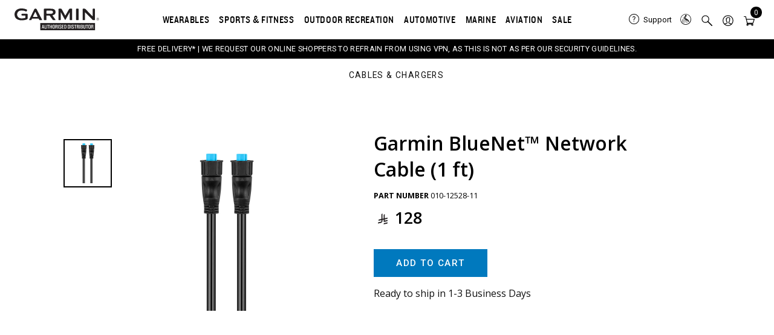

--- FILE ---
content_type: text/html; charset=UTF-8
request_url: https://www.garmin.sa/p/4585463625/garmin-bluenet-network-cable-1-ft-010-12528-11/
body_size: 43813
content:
  <!doctype html>
<html lang="en-US" class="no-js no-svg">
<meta charset="UTF-8">
<meta name="viewport" content="width=device-width, initial-scale=1">
<meta name="viewport" content="width=device-width, initial-scale=1.0, maximum-scale=1.0, user-scalable=no" />

<head>
  <meta charset="utf-8">
  <meta http-equiv="X-UA-Compatible" content="IE=edge,chrome=1">
  <meta name="description" content="">
  <meta name="viewport" content="width=device-width, initial-scale=1">
  <!-- <link rel="apple-touch-icon" href="apple-touch-icon.png"> -->
  <link href="https://fonts.googleapis.com/css2?family=Nunito+Sans:wght@800&family=Poppins:wght@600&family=Roboto:wght@100;300;400;500;700;900&display=swap" rel="stylesheet">
<link href="https://fonts.googleapis.com/css2?family=Open+Sans:ital,wght@0,300;0,400;0,500;0,600;0,700;0,800;1,400&display=swap" rel="stylesheet">
<link href="https://fonts.googleapis.com/css2?family=Roboto+Flex:opsz,wght@8..144,100&family=Roboto:wght@100;300;400;500;700;900&display=swap" rel="stylesheet">
<link href="https://fonts.googleapis.com/css2?family=Almarai:wght@300;400;700;800&family=Roboto+Flex:opsz,wght@8..144,100&display=swap" rel="stylesheet">
<meta name='robots' content='max-image-preview:large' />
<link rel="alternate" hreflang="en" href="https://www.garmin.sa/p/4585463625/garmin-bluenet-network-cable-1-ft-010-12528-11/" />
<link rel="alternate" hreflang="x-default" href="https://www.garmin.sa/p/4585463625/garmin-bluenet-network-cable-1-ft-010-12528-11/" />

	<!-- This site is optimized with the Yoast SEO Premium plugin v15.7 - https://yoast.com/wordpress/plugins/seo/ -->
	<title>Garmin BlueNet™ Network Cable (1 ft) | 010-12528-11 - Garmin KSA</title>
	<meta name="description" content="From easy-to-use GPS watches to triathlon-ready powerhouses, we have a running partner designed just for you. Garmin BlueNet™ Network Cable (1 ft) | 010-12528-11" />
	<meta name="robots" content="index, follow, max-snippet:-1, max-image-preview:large, max-video-preview:-1" />
	<link rel="canonical" href="https://www.garmin.sa/p/4585463625/garmin-bluenet-network-cable-1-ft-010-12528-11/" />
	<meta property="og:locale" content="en_US" />
	<meta property="og:type" content="article" />
	<meta property="og:title" content="Garmin BlueNet™ Network Cable (1 ft) | 010-12528-11 - Garmin KSA" />
	<meta property="og:description" content="From easy-to-use GPS watches to triathlon-ready powerhouses, we have a running partner designed just for you. Garmin BlueNet™ Network Cable (1 ft) | 010-12528-11" />
	<meta property="og:url" content="https://www.garmin.sa/p/4585463625/garmin-bluenet-network-cable-1-ft-010-12528-11/" />
	<meta property="og:site_name" content="Garmin KSA" />
	<meta property="article:publisher" content="https://www.facebook.com/garmin.ksa/" />
	<meta property="article:modified_time" content="2026-01-20T07:07:35+00:00" />
	<meta property="og:image" content="https://www.garmin.sa/wp-content/uploads/2023/09/010-12528-11.png" />
	<meta property="og:image:width" content="1200" />
	<meta property="og:image:height" content="1200" />
	<meta name="twitter:card" content="summary_large_image" />
	<script type="application/ld+json" class="yoast-schema-graph">{"@context":"https://schema.org","@graph":[{"@type":"Organization","@id":"https://www.garmin.sa/#organization","name":"Garmin","url":"https://www.garmin.sa/","sameAs":["https://www.facebook.com/garmin.ksa/","https://www.instagram.com/garmin.ksa/","https://www.linkedin.com/company/garmin-ae-sa/","https://www.youtube.com/@GarminAe"],"logo":{"@type":"ImageObject","@id":"https://www.garmin.sa/#logo","inLanguage":"en-US","url":"https://www.garmin.sa/wp-content/uploads/2023/09/garmin-authorized-dealer-logo.svg","caption":"Garmin"},"image":{"@id":"https://www.garmin.sa/#logo"}},{"@type":"WebSite","@id":"https://www.garmin.sa/#website","url":"https://www.garmin.sa/","name":"Garmin KSA","description":"Saudi Arabia","publisher":{"@id":"https://www.garmin.sa/#organization"},"potentialAction":[{"@type":"SearchAction","target":"https://www.garmin.sa/?s={search_term_string}","query-input":"required name=search_term_string"}],"inLanguage":"en-US"},{"@type":"ImageObject","@id":"https://www.garmin.sa/p/4585463625/garmin-bluenet-network-cable-1-ft-010-12528-11/#primaryimage","inLanguage":"en-US","url":"https://www.garmin.sa/wp-content/uploads/2023/09/010-12528-11.png","width":1200,"height":1200},{"@type":"WebPage","@id":"https://www.garmin.sa/p/4585463625/garmin-bluenet-network-cable-1-ft-010-12528-11/#webpage","url":"https://www.garmin.sa/p/4585463625/garmin-bluenet-network-cable-1-ft-010-12528-11/","name":"Garmin BlueNet\u2122 Network Cable (1 ft) | 010-12528-11 - Garmin KSA","isPartOf":{"@id":"https://www.garmin.sa/#website"},"primaryImageOfPage":{"@id":"https://www.garmin.sa/p/4585463625/garmin-bluenet-network-cable-1-ft-010-12528-11/#primaryimage"},"datePublished":"2023-09-16T20:50:09+00:00","dateModified":"2026-01-20T07:07:35+00:00","description":"From easy-to-use GPS watches to triathlon-ready powerhouses, we have a running partner designed just for you. Garmin BlueNet\u2122 Network Cable (1 ft) | 010-12528-11","breadcrumb":{"@id":"https://www.garmin.sa/p/4585463625/garmin-bluenet-network-cable-1-ft-010-12528-11/#breadcrumb"},"inLanguage":"en-US","potentialAction":[{"@type":"ReadAction","target":["https://www.garmin.sa/p/4585463625/garmin-bluenet-network-cable-1-ft-010-12528-11/"]}]},{"@type":"BreadcrumbList","@id":"https://www.garmin.sa/p/4585463625/garmin-bluenet-network-cable-1-ft-010-12528-11/#breadcrumb","itemListElement":[{"@type":"ListItem","position":1,"item":{"@type":"WebPage","@id":"https://www.garmin.sa/","url":"https://www.garmin.sa/","name":"Home"}},{"@type":"ListItem","position":2,"item":{"@type":"WebPage","@id":"https://www.garmin.sa/shop/","url":"https://www.garmin.sa/shop/","name":"Shop"}},{"@type":"ListItem","position":3,"item":{"@type":"WebPage","@id":"https://www.garmin.sa/p/4585463625/garmin-bluenet-network-cable-1-ft-010-12528-11/","url":"https://www.garmin.sa/p/4585463625/garmin-bluenet-network-cable-1-ft-010-12528-11/","name":"Garmin BlueNet\u2122 Network Cable (1 ft) | 010-12528-11"}}]}]}</script>
	<!-- / Yoast SEO Premium plugin. -->


<script>
window._wpemojiSettings = {"baseUrl":"https:\/\/s.w.org\/images\/core\/emoji\/14.0.0\/72x72\/","ext":".png","svgUrl":"https:\/\/s.w.org\/images\/core\/emoji\/14.0.0\/svg\/","svgExt":".svg","source":{"concatemoji":"https:\/\/www.garmin.sa\/wp-includes\/js\/wp-emoji-release.min.js?ver=242851328f09c707ee6ad7ce6d063119"}};
/*! This file is auto-generated */
!function(e,a,t){var n,r,o,i=a.createElement("canvas"),p=i.getContext&&i.getContext("2d");function s(e,t){var a=String.fromCharCode,e=(p.clearRect(0,0,i.width,i.height),p.fillText(a.apply(this,e),0,0),i.toDataURL());return p.clearRect(0,0,i.width,i.height),p.fillText(a.apply(this,t),0,0),e===i.toDataURL()}function c(e){var t=a.createElement("script");t.src=e,t.defer=t.type="text/javascript",a.getElementsByTagName("head")[0].appendChild(t)}for(o=Array("flag","emoji"),t.supports={everything:!0,everythingExceptFlag:!0},r=0;r<o.length;r++)t.supports[o[r]]=function(e){if(!p||!p.fillText)return!1;switch(p.textBaseline="top",p.font="600 32px Arial",e){case"flag":return s([127987,65039,8205,9895,65039],[127987,65039,8203,9895,65039])?!1:!s([55356,56826,55356,56819],[55356,56826,8203,55356,56819])&&!s([55356,57332,56128,56423,56128,56418,56128,56421,56128,56430,56128,56423,56128,56447],[55356,57332,8203,56128,56423,8203,56128,56418,8203,56128,56421,8203,56128,56430,8203,56128,56423,8203,56128,56447]);case"emoji":return!s([129777,127995,8205,129778,127999],[129777,127995,8203,129778,127999])}return!1}(o[r]),t.supports.everything=t.supports.everything&&t.supports[o[r]],"flag"!==o[r]&&(t.supports.everythingExceptFlag=t.supports.everythingExceptFlag&&t.supports[o[r]]);t.supports.everythingExceptFlag=t.supports.everythingExceptFlag&&!t.supports.flag,t.DOMReady=!1,t.readyCallback=function(){t.DOMReady=!0},t.supports.everything||(n=function(){t.readyCallback()},a.addEventListener?(a.addEventListener("DOMContentLoaded",n,!1),e.addEventListener("load",n,!1)):(e.attachEvent("onload",n),a.attachEvent("onreadystatechange",function(){"complete"===a.readyState&&t.readyCallback()})),(e=t.source||{}).concatemoji?c(e.concatemoji):e.wpemoji&&e.twemoji&&(c(e.twemoji),c(e.wpemoji)))}(window,document,window._wpemojiSettings);
</script>
<style>
img.wp-smiley,
img.emoji {
	display: inline !important;
	border: none !important;
	box-shadow: none !important;
	height: 1em !important;
	width: 1em !important;
	margin: 0 0.07em !important;
	vertical-align: -0.1em !important;
	background: none !important;
	padding: 0 !important;
}
</style>
	<link rel='stylesheet' id='wp-block-library-css'  href='https://www.garmin.sa/wp-includes/css/dist/block-library/style.min.css?ver=242851328f09c707ee6ad7ce6d063119' media='all' />
<style id='wp-block-library-theme-inline-css'>
.wp-block-audio figcaption{color:#555;font-size:13px;text-align:center}.is-dark-theme .wp-block-audio figcaption{color:hsla(0,0%,100%,.65)}.wp-block-code{border:1px solid #ccc;border-radius:4px;font-family:Menlo,Consolas,monaco,monospace;padding:.8em 1em}.wp-block-embed figcaption{color:#555;font-size:13px;text-align:center}.is-dark-theme .wp-block-embed figcaption{color:hsla(0,0%,100%,.65)}.blocks-gallery-caption{color:#555;font-size:13px;text-align:center}.is-dark-theme .blocks-gallery-caption{color:hsla(0,0%,100%,.65)}.wp-block-image figcaption{color:#555;font-size:13px;text-align:center}.is-dark-theme .wp-block-image figcaption{color:hsla(0,0%,100%,.65)}.wp-block-pullquote{border-top:4px solid;border-bottom:4px solid;margin-bottom:1.75em;color:currentColor}.wp-block-pullquote__citation,.wp-block-pullquote cite,.wp-block-pullquote footer{color:currentColor;text-transform:uppercase;font-size:.8125em;font-style:normal}.wp-block-quote{border-left:.25em solid;margin:0 0 1.75em;padding-left:1em}.wp-block-quote cite,.wp-block-quote footer{color:currentColor;font-size:.8125em;position:relative;font-style:normal}.wp-block-quote.has-text-align-right{border-left:none;border-right:.25em solid;padding-left:0;padding-right:1em}.wp-block-quote.has-text-align-center{border:none;padding-left:0}.wp-block-quote.is-large,.wp-block-quote.is-style-large,.wp-block-quote.is-style-plain{border:none}.wp-block-search .wp-block-search__label{font-weight:700}:where(.wp-block-group.has-background){padding:1.25em 2.375em}.wp-block-separator.has-css-opacity{opacity:.4}.wp-block-separator{border:none;border-bottom:2px solid;margin-left:auto;margin-right:auto}.wp-block-separator.has-alpha-channel-opacity{opacity:1}.wp-block-separator:not(.is-style-wide):not(.is-style-dots){width:100px}.wp-block-separator.has-background:not(.is-style-dots){border-bottom:none;height:1px}.wp-block-separator.has-background:not(.is-style-wide):not(.is-style-dots){height:2px}.wp-block-table thead{border-bottom:3px solid}.wp-block-table tfoot{border-top:3px solid}.wp-block-table td,.wp-block-table th{padding:.5em;border:1px solid;word-break:normal}.wp-block-table figcaption{color:#555;font-size:13px;text-align:center}.is-dark-theme .wp-block-table figcaption{color:hsla(0,0%,100%,.65)}.wp-block-video figcaption{color:#555;font-size:13px;text-align:center}.is-dark-theme .wp-block-video figcaption{color:hsla(0,0%,100%,.65)}.wp-block-template-part.has-background{padding:1.25em 2.375em;margin-top:0;margin-bottom:0}
</style>
<link rel='stylesheet' id='wc-blocks-vendors-style-css'  href='https://www.garmin.sa/wp-content/plugins/woocommerce/packages/woocommerce-blocks/build/wc-blocks-vendors-style.css?ver=8.5.1' media='all' />
<link rel='stylesheet' id='wc-blocks-style-css'  href='https://www.garmin.sa/wp-content/plugins/woocommerce/packages/woocommerce-blocks/build/wc-blocks-style.css?ver=8.5.1' media='all' />
<style id='global-styles-inline-css'>
body{--wp--preset--color--black: #000000;--wp--preset--color--cyan-bluish-gray: #abb8c3;--wp--preset--color--white: #ffffff;--wp--preset--color--pale-pink: #f78da7;--wp--preset--color--vivid-red: #cf2e2e;--wp--preset--color--luminous-vivid-orange: #ff6900;--wp--preset--color--luminous-vivid-amber: #fcb900;--wp--preset--color--light-green-cyan: #7bdcb5;--wp--preset--color--vivid-green-cyan: #00d084;--wp--preset--color--pale-cyan-blue: #8ed1fc;--wp--preset--color--vivid-cyan-blue: #0693e3;--wp--preset--color--vivid-purple: #9b51e0;--wp--preset--color--foreground: #000000;--wp--preset--color--background: #ffffff;--wp--preset--color--primary: #1a4548;--wp--preset--color--secondary: #ffe2c7;--wp--preset--color--tertiary: #F6F6F6;--wp--preset--gradient--vivid-cyan-blue-to-vivid-purple: linear-gradient(135deg,rgba(6,147,227,1) 0%,rgb(155,81,224) 100%);--wp--preset--gradient--light-green-cyan-to-vivid-green-cyan: linear-gradient(135deg,rgb(122,220,180) 0%,rgb(0,208,130) 100%);--wp--preset--gradient--luminous-vivid-amber-to-luminous-vivid-orange: linear-gradient(135deg,rgba(252,185,0,1) 0%,rgba(255,105,0,1) 100%);--wp--preset--gradient--luminous-vivid-orange-to-vivid-red: linear-gradient(135deg,rgba(255,105,0,1) 0%,rgb(207,46,46) 100%);--wp--preset--gradient--very-light-gray-to-cyan-bluish-gray: linear-gradient(135deg,rgb(238,238,238) 0%,rgb(169,184,195) 100%);--wp--preset--gradient--cool-to-warm-spectrum: linear-gradient(135deg,rgb(74,234,220) 0%,rgb(151,120,209) 20%,rgb(207,42,186) 40%,rgb(238,44,130) 60%,rgb(251,105,98) 80%,rgb(254,248,76) 100%);--wp--preset--gradient--blush-light-purple: linear-gradient(135deg,rgb(255,206,236) 0%,rgb(152,150,240) 100%);--wp--preset--gradient--blush-bordeaux: linear-gradient(135deg,rgb(254,205,165) 0%,rgb(254,45,45) 50%,rgb(107,0,62) 100%);--wp--preset--gradient--luminous-dusk: linear-gradient(135deg,rgb(255,203,112) 0%,rgb(199,81,192) 50%,rgb(65,88,208) 100%);--wp--preset--gradient--pale-ocean: linear-gradient(135deg,rgb(255,245,203) 0%,rgb(182,227,212) 50%,rgb(51,167,181) 100%);--wp--preset--gradient--electric-grass: linear-gradient(135deg,rgb(202,248,128) 0%,rgb(113,206,126) 100%);--wp--preset--gradient--midnight: linear-gradient(135deg,rgb(2,3,129) 0%,rgb(40,116,252) 100%);--wp--preset--gradient--vertical-secondary-to-tertiary: linear-gradient(to bottom,var(--wp--preset--color--secondary) 0%,var(--wp--preset--color--tertiary) 100%);--wp--preset--gradient--vertical-secondary-to-background: linear-gradient(to bottom,var(--wp--preset--color--secondary) 0%,var(--wp--preset--color--background) 100%);--wp--preset--gradient--vertical-tertiary-to-background: linear-gradient(to bottom,var(--wp--preset--color--tertiary) 0%,var(--wp--preset--color--background) 100%);--wp--preset--gradient--diagonal-primary-to-foreground: linear-gradient(to bottom right,var(--wp--preset--color--primary) 0%,var(--wp--preset--color--foreground) 100%);--wp--preset--gradient--diagonal-secondary-to-background: linear-gradient(to bottom right,var(--wp--preset--color--secondary) 50%,var(--wp--preset--color--background) 50%);--wp--preset--gradient--diagonal-background-to-secondary: linear-gradient(to bottom right,var(--wp--preset--color--background) 50%,var(--wp--preset--color--secondary) 50%);--wp--preset--gradient--diagonal-tertiary-to-background: linear-gradient(to bottom right,var(--wp--preset--color--tertiary) 50%,var(--wp--preset--color--background) 50%);--wp--preset--gradient--diagonal-background-to-tertiary: linear-gradient(to bottom right,var(--wp--preset--color--background) 50%,var(--wp--preset--color--tertiary) 50%);--wp--preset--duotone--dark-grayscale: url('#wp-duotone-dark-grayscale');--wp--preset--duotone--grayscale: url('#wp-duotone-grayscale');--wp--preset--duotone--purple-yellow: url('#wp-duotone-purple-yellow');--wp--preset--duotone--blue-red: url('#wp-duotone-blue-red');--wp--preset--duotone--midnight: url('#wp-duotone-midnight');--wp--preset--duotone--magenta-yellow: url('#wp-duotone-magenta-yellow');--wp--preset--duotone--purple-green: url('#wp-duotone-purple-green');--wp--preset--duotone--blue-orange: url('#wp-duotone-blue-orange');--wp--preset--duotone--foreground-and-background: url('#wp-duotone-foreground-and-background');--wp--preset--duotone--foreground-and-secondary: url('#wp-duotone-foreground-and-secondary');--wp--preset--duotone--foreground-and-tertiary: url('#wp-duotone-foreground-and-tertiary');--wp--preset--duotone--primary-and-background: url('#wp-duotone-primary-and-background');--wp--preset--duotone--primary-and-secondary: url('#wp-duotone-primary-and-secondary');--wp--preset--duotone--primary-and-tertiary: url('#wp-duotone-primary-and-tertiary');--wp--preset--font-size--small: 1rem;--wp--preset--font-size--medium: 1.125rem;--wp--preset--font-size--large: 1.75rem;--wp--preset--font-size--x-large: clamp(1.75rem, 3vw, 2.25rem);--wp--preset--font-family--system-font: -apple-system,BlinkMacSystemFont,"Segoe UI",Roboto,Oxygen-Sans,Ubuntu,Cantarell,"Helvetica Neue",sans-serif;--wp--preset--font-family--source-serif-pro: "Source Serif Pro", serif;--wp--custom--spacing--small: max(1.25rem, 5vw);--wp--custom--spacing--medium: clamp(2rem, 8vw, calc(4 * var(--wp--style--block-gap)));--wp--custom--spacing--large: clamp(4rem, 10vw, 8rem);--wp--custom--spacing--outer: var(--wp--custom--spacing--small, 1.25rem);--wp--custom--typography--font-size--huge: clamp(2.25rem, 4vw, 2.75rem);--wp--custom--typography--font-size--gigantic: clamp(2.75rem, 6vw, 3.25rem);--wp--custom--typography--font-size--colossal: clamp(3.25rem, 8vw, 6.25rem);--wp--custom--typography--line-height--tiny: 1.15;--wp--custom--typography--line-height--small: 1.2;--wp--custom--typography--line-height--medium: 1.4;--wp--custom--typography--line-height--normal: 1.6;}body { margin: 0; }body{background-color: var(--wp--preset--color--background);color: var(--wp--preset--color--foreground);font-family: var(--wp--preset--font-family--system-font);font-size: var(--wp--preset--font-size--medium);line-height: var(--wp--custom--typography--line-height--normal);--wp--style--block-gap: 1.5rem;}.wp-site-blocks > .alignleft { float: left; margin-right: 2em; }.wp-site-blocks > .alignright { float: right; margin-left: 2em; }.wp-site-blocks > .aligncenter { justify-content: center; margin-left: auto; margin-right: auto; }.wp-site-blocks > * { margin-block-start: 0; margin-block-end: 0; }.wp-site-blocks > * + * { margin-block-start: var( --wp--style--block-gap ); }h1{font-family: var(--wp--preset--font-family--source-serif-pro);font-size: var(--wp--custom--typography--font-size--colossal);font-weight: 300;line-height: var(--wp--custom--typography--line-height--tiny);}h2{font-family: var(--wp--preset--font-family--source-serif-pro);font-size: var(--wp--custom--typography--font-size--gigantic);font-weight: 300;line-height: var(--wp--custom--typography--line-height--small);}h3{font-family: var(--wp--preset--font-family--source-serif-pro);font-size: var(--wp--custom--typography--font-size--huge);font-weight: 300;line-height: var(--wp--custom--typography--line-height--tiny);}h4{font-family: var(--wp--preset--font-family--source-serif-pro);font-size: var(--wp--preset--font-size--x-large);font-weight: 300;line-height: var(--wp--custom--typography--line-height--tiny);}h5{font-family: var(--wp--preset--font-family--system-font);font-size: var(--wp--preset--font-size--medium);font-weight: 700;line-height: var(--wp--custom--typography--line-height--normal);text-transform: uppercase;}h6{font-family: var(--wp--preset--font-family--system-font);font-size: var(--wp--preset--font-size--medium);font-weight: 400;line-height: var(--wp--custom--typography--line-height--normal);text-transform: uppercase;}a{color: var(--wp--preset--color--foreground);}.wp-block-button__link{background-color: var(--wp--preset--color--primary);border-radius: 0;color: var(--wp--preset--color--background);font-size: var(--wp--preset--font-size--medium);}.wp-block-post-title{font-family: var(--wp--preset--font-family--source-serif-pro);font-size: var(--wp--custom--typography--font-size--gigantic);font-weight: 300;line-height: var(--wp--custom--typography--line-height--tiny);}.wp-block-post-comments{padding-top: var(--wp--custom--spacing--small);}.wp-block-pullquote{border-width: 1px 0;}.wp-block-query-title{font-family: var(--wp--preset--font-family--source-serif-pro);font-size: var(--wp--custom--typography--font-size--gigantic);font-weight: 300;line-height: var(--wp--custom--typography--line-height--small);}.wp-block-quote{border-width: 1px;}.wp-block-site-title{font-family: var(--wp--preset--font-family--system-font);font-size: var(--wp--preset--font-size--medium);font-weight: normal;line-height: var(--wp--custom--typography--line-height--normal);}.has-black-color{color: var(--wp--preset--color--black) !important;}.has-cyan-bluish-gray-color{color: var(--wp--preset--color--cyan-bluish-gray) !important;}.has-white-color{color: var(--wp--preset--color--white) !important;}.has-pale-pink-color{color: var(--wp--preset--color--pale-pink) !important;}.has-vivid-red-color{color: var(--wp--preset--color--vivid-red) !important;}.has-luminous-vivid-orange-color{color: var(--wp--preset--color--luminous-vivid-orange) !important;}.has-luminous-vivid-amber-color{color: var(--wp--preset--color--luminous-vivid-amber) !important;}.has-light-green-cyan-color{color: var(--wp--preset--color--light-green-cyan) !important;}.has-vivid-green-cyan-color{color: var(--wp--preset--color--vivid-green-cyan) !important;}.has-pale-cyan-blue-color{color: var(--wp--preset--color--pale-cyan-blue) !important;}.has-vivid-cyan-blue-color{color: var(--wp--preset--color--vivid-cyan-blue) !important;}.has-vivid-purple-color{color: var(--wp--preset--color--vivid-purple) !important;}.has-foreground-color{color: var(--wp--preset--color--foreground) !important;}.has-background-color{color: var(--wp--preset--color--background) !important;}.has-primary-color{color: var(--wp--preset--color--primary) !important;}.has-secondary-color{color: var(--wp--preset--color--secondary) !important;}.has-tertiary-color{color: var(--wp--preset--color--tertiary) !important;}.has-black-background-color{background-color: var(--wp--preset--color--black) !important;}.has-cyan-bluish-gray-background-color{background-color: var(--wp--preset--color--cyan-bluish-gray) !important;}.has-white-background-color{background-color: var(--wp--preset--color--white) !important;}.has-pale-pink-background-color{background-color: var(--wp--preset--color--pale-pink) !important;}.has-vivid-red-background-color{background-color: var(--wp--preset--color--vivid-red) !important;}.has-luminous-vivid-orange-background-color{background-color: var(--wp--preset--color--luminous-vivid-orange) !important;}.has-luminous-vivid-amber-background-color{background-color: var(--wp--preset--color--luminous-vivid-amber) !important;}.has-light-green-cyan-background-color{background-color: var(--wp--preset--color--light-green-cyan) !important;}.has-vivid-green-cyan-background-color{background-color: var(--wp--preset--color--vivid-green-cyan) !important;}.has-pale-cyan-blue-background-color{background-color: var(--wp--preset--color--pale-cyan-blue) !important;}.has-vivid-cyan-blue-background-color{background-color: var(--wp--preset--color--vivid-cyan-blue) !important;}.has-vivid-purple-background-color{background-color: var(--wp--preset--color--vivid-purple) !important;}.has-foreground-background-color{background-color: var(--wp--preset--color--foreground) !important;}.has-background-background-color{background-color: var(--wp--preset--color--background) !important;}.has-primary-background-color{background-color: var(--wp--preset--color--primary) !important;}.has-secondary-background-color{background-color: var(--wp--preset--color--secondary) !important;}.has-tertiary-background-color{background-color: var(--wp--preset--color--tertiary) !important;}.has-black-border-color{border-color: var(--wp--preset--color--black) !important;}.has-cyan-bluish-gray-border-color{border-color: var(--wp--preset--color--cyan-bluish-gray) !important;}.has-white-border-color{border-color: var(--wp--preset--color--white) !important;}.has-pale-pink-border-color{border-color: var(--wp--preset--color--pale-pink) !important;}.has-vivid-red-border-color{border-color: var(--wp--preset--color--vivid-red) !important;}.has-luminous-vivid-orange-border-color{border-color: var(--wp--preset--color--luminous-vivid-orange) !important;}.has-luminous-vivid-amber-border-color{border-color: var(--wp--preset--color--luminous-vivid-amber) !important;}.has-light-green-cyan-border-color{border-color: var(--wp--preset--color--light-green-cyan) !important;}.has-vivid-green-cyan-border-color{border-color: var(--wp--preset--color--vivid-green-cyan) !important;}.has-pale-cyan-blue-border-color{border-color: var(--wp--preset--color--pale-cyan-blue) !important;}.has-vivid-cyan-blue-border-color{border-color: var(--wp--preset--color--vivid-cyan-blue) !important;}.has-vivid-purple-border-color{border-color: var(--wp--preset--color--vivid-purple) !important;}.has-foreground-border-color{border-color: var(--wp--preset--color--foreground) !important;}.has-background-border-color{border-color: var(--wp--preset--color--background) !important;}.has-primary-border-color{border-color: var(--wp--preset--color--primary) !important;}.has-secondary-border-color{border-color: var(--wp--preset--color--secondary) !important;}.has-tertiary-border-color{border-color: var(--wp--preset--color--tertiary) !important;}.has-vivid-cyan-blue-to-vivid-purple-gradient-background{background: var(--wp--preset--gradient--vivid-cyan-blue-to-vivid-purple) !important;}.has-light-green-cyan-to-vivid-green-cyan-gradient-background{background: var(--wp--preset--gradient--light-green-cyan-to-vivid-green-cyan) !important;}.has-luminous-vivid-amber-to-luminous-vivid-orange-gradient-background{background: var(--wp--preset--gradient--luminous-vivid-amber-to-luminous-vivid-orange) !important;}.has-luminous-vivid-orange-to-vivid-red-gradient-background{background: var(--wp--preset--gradient--luminous-vivid-orange-to-vivid-red) !important;}.has-very-light-gray-to-cyan-bluish-gray-gradient-background{background: var(--wp--preset--gradient--very-light-gray-to-cyan-bluish-gray) !important;}.has-cool-to-warm-spectrum-gradient-background{background: var(--wp--preset--gradient--cool-to-warm-spectrum) !important;}.has-blush-light-purple-gradient-background{background: var(--wp--preset--gradient--blush-light-purple) !important;}.has-blush-bordeaux-gradient-background{background: var(--wp--preset--gradient--blush-bordeaux) !important;}.has-luminous-dusk-gradient-background{background: var(--wp--preset--gradient--luminous-dusk) !important;}.has-pale-ocean-gradient-background{background: var(--wp--preset--gradient--pale-ocean) !important;}.has-electric-grass-gradient-background{background: var(--wp--preset--gradient--electric-grass) !important;}.has-midnight-gradient-background{background: var(--wp--preset--gradient--midnight) !important;}.has-vertical-secondary-to-tertiary-gradient-background{background: var(--wp--preset--gradient--vertical-secondary-to-tertiary) !important;}.has-vertical-secondary-to-background-gradient-background{background: var(--wp--preset--gradient--vertical-secondary-to-background) !important;}.has-vertical-tertiary-to-background-gradient-background{background: var(--wp--preset--gradient--vertical-tertiary-to-background) !important;}.has-diagonal-primary-to-foreground-gradient-background{background: var(--wp--preset--gradient--diagonal-primary-to-foreground) !important;}.has-diagonal-secondary-to-background-gradient-background{background: var(--wp--preset--gradient--diagonal-secondary-to-background) !important;}.has-diagonal-background-to-secondary-gradient-background{background: var(--wp--preset--gradient--diagonal-background-to-secondary) !important;}.has-diagonal-tertiary-to-background-gradient-background{background: var(--wp--preset--gradient--diagonal-tertiary-to-background) !important;}.has-diagonal-background-to-tertiary-gradient-background{background: var(--wp--preset--gradient--diagonal-background-to-tertiary) !important;}.has-small-font-size{font-size: var(--wp--preset--font-size--small) !important;}.has-medium-font-size{font-size: var(--wp--preset--font-size--medium) !important;}.has-large-font-size{font-size: var(--wp--preset--font-size--large) !important;}.has-x-large-font-size{font-size: var(--wp--preset--font-size--x-large) !important;}.has-system-font-font-family{font-family: var(--wp--preset--font-family--system-font) !important;}.has-source-serif-pro-font-family{font-family: var(--wp--preset--font-family--source-serif-pro) !important;}
</style>
<link rel='stylesheet' id='chaty-front-css-css'  href='https://www.garmin.sa/wp-content/plugins/chaty/css/chaty-front.min.css?ver=3.2.51742812575' media='all' />
<link rel='stylesheet' id='select2-cbr-css'  href='https://www.garmin.sa/wp-content/plugins/country-base-restrictions-pro-addon/assets/css/select2.min.css?ver=242851328f09c707ee6ad7ce6d063119' media='all' />
<link rel='stylesheet' id='cbr-pro-front-css-css'  href='https://www.garmin.sa/wp-content/plugins/country-base-restrictions-pro-addon/assets/css/front.css?ver=3.8.1' media='all' />
<link rel='stylesheet' id='dashicons-css'  href='https://www.garmin.sa/wp-includes/css/dashicons.min.css?ver=242851328f09c707ee6ad7ce6d063119' media='all' />
<link rel='stylesheet' id='Font_Awesome-css'  href='https://maxcdn.bootstrapcdn.com/font-awesome/latest/css/font-awesome.min.css?ver=1.0' media='all' />
<link rel='stylesheet' id='cor_front_css-css'  href='https://www.garmin.sa/wp-content/plugins/country-restrictions-for-woocommerce-web-package-1.1.1/front/../assets/css/cor_front.css?ver=1.0' media='all' />
<link rel='stylesheet' id='wooajaxcart-css'  href='https://www.garmin.sa/wp-content/plugins/woocommerce-ajax-cart/assets/wooajaxcart.css?ver=242851328f09c707ee6ad7ce6d063119' media='all' />
<link rel='stylesheet' id='amazon-payment-services-responsive-css'  href='https://www.garmin.sa/wp-content/plugins/woocommerce-aps/public/css/aps-responsive.css?ver=2.3.7' media='all' />
<link rel='stylesheet' id='amazon-payment-services-slickcss-css'  href='https://www.garmin.sa/wp-content/plugins/woocommerce-aps/public/css/slick.css?ver=2.3.7' media='all' />
<link rel='stylesheet' id='amazon-payment-services-main-css'  href='https://www.garmin.sa/wp-content/plugins/woocommerce-aps/public/css/aps-public.css?ver=2.3.7' media='all' />
<link rel='stylesheet' id='photoswipe-css'  href='https://www.garmin.sa/wp-content/plugins/woocommerce/assets/css/photoswipe/photoswipe.min.css?ver=7.0.0' media='all' />
<link rel='stylesheet' id='photoswipe-default-skin-css'  href='https://www.garmin.sa/wp-content/plugins/woocommerce/assets/css/photoswipe/default-skin/default-skin.min.css?ver=7.0.0' media='all' />
<link rel='stylesheet' id='woocommerce-layout-css'  href='https://www.garmin.sa/wp-content/plugins/woocommerce/assets/css/woocommerce-layout.css?ver=7.0.0' media='all' />
<link rel='stylesheet' id='woocommerce-smallscreen-css'  href='https://www.garmin.sa/wp-content/plugins/woocommerce/assets/css/woocommerce-smallscreen.css?ver=7.0.0' media='only screen and (max-width: 768px)' />
<link rel='stylesheet' id='woocommerce-general-css'  href='//www.garmin.sa/wp-content/plugins/woocommerce/assets/css/twenty-twenty-two.css?ver=7.0.0' media='all' />
<style id='woocommerce-inline-inline-css'>
.woocommerce form .form-row .required { visibility: visible; }
</style>
<link rel='stylesheet' id='wpml-legacy-horizontal-list-0-css'  href='//www.garmin.sa/wp-content/plugins/sitepress-multilingual-cms/templates/language-switchers/legacy-list-horizontal/style.min.css?ver=1' media='all' />
<link rel='stylesheet' id='woocommerce-pre-orders-main-css-css'  href='https://www.garmin.sa/wp-content/plugins/pre-orders-for-woocommerce/media/css/main.css?ver=2.0.2' media='all' />
<link rel='preload' as='font' type='font/woff2' crossorigin='anonymous' id='tinvwl-webfont-font-css'  href='https://www.garmin.sa/wp-content/plugins/ti-woocommerce-wishlist/assets/fonts/tinvwl-webfont.woff2?ver=xu2uyi' media='all' />
<link rel='stylesheet' id='tinvwl-webfont-css'  href='https://www.garmin.sa/wp-content/plugins/ti-woocommerce-wishlist/assets/css/webfont.min.css?ver=1.47.0' media='all' />
<link rel='stylesheet' id='tinvwl-css'  href='https://www.garmin.sa/wp-content/plugins/ti-woocommerce-wishlist/assets/css/public.min.css?ver=1.47.0' media='all' />
<link rel='stylesheet' id='fonts-css-css'  href='https://www.garmin.sa/wp-content/themes/garmin/assets/css/fonts.css?ver=012026120112' media='all' />
<link rel='stylesheet' id='style-css-css'  href='https://www.garmin.sa/wp-content/themes/garmin/style.css?ver=012026120112' media='all' />
<link rel='stylesheet' id='bootstrap.min-css-css'  href='https://www.garmin.sa/wp-content/themes/garmin/assets/css/bootstrap.min.css?ver=012026120112' media='all' />
<link rel='stylesheet' id='bootstrap-theme.min-css-css'  href='https://www.garmin.sa/wp-content/themes/garmin/assets/css/bootstrap-theme.min.css?ver=012026120112' media='all' />
<link rel='stylesheet' id='slick-css'  href='https://www.garmin.sa/wp-content/themes/garmin/assets/css/accessible-slick-theme.min.css?ver=012026120112' media='all' />
<link rel='stylesheet' id='easy-css'  href='https://www.garmin.sa/wp-content/themes/garmin/assets/css/responsive-tabs.css?ver=012026120112' media='all' />
<link rel='stylesheet' id='slicka-css'  href='https://www.garmin.sa/wp-content/themes/garmin/assets/css/slick.min.css?ver=012026120112' media='all' />
<link rel='stylesheet' id='main-css-css'  href='https://www.garmin.sa/wp-content/themes/garmin/assets/css/main.css?ver=012026120112' media='all' />
<link rel='stylesheet' id='main-css-rtl-css'  href='https://www.garmin.sa/wp-content/themes/garmin/assets/css/main-rtl.css?ver=012026120112' media='all' />
<link rel='stylesheet' id='bundle-css-css'  href='https://www.garmin.sa/wp-content/themes/garmin/assets/css/swiper-bundle.min.css?ver=012026120112' media='all' />
<link rel='stylesheet' id='swiper-css-css'  href='https://www.garmin.sa/wp-content/themes/garmin/assets/css/swiper.css?ver=012026120112' media='all' />
<link rel='stylesheet' id='windows-css-css'  href='https://www.garmin.sa/wp-content/themes/garmin/assets/css/windows.css?ver=012026120112' media='all' />
<link rel='stylesheet' id='myaccount-css-css'  href='https://www.garmin.sa/wp-content/themes/garmin/assets/css/myaccount.css?ver=012026120112' media='all' />
<link rel='stylesheet' id='min-520-css-css'  href='https://www.garmin.sa/wp-content/themes/garmin/assets/css/min-520.css?ver=012026120112' media='all' />
<link rel='stylesheet' id='min-480-css-css'  href='https://www.garmin.sa/wp-content/themes/garmin/assets/css/min-480.css?ver=012026120112' media='all' />
<link rel='stylesheet' id='min-768-css-css'  href='https://www.garmin.sa/wp-content/themes/garmin/assets/css/min-768.css?ver=012026120112' media='all' />
<link rel='stylesheet' id='min-992-css-css'  href='https://www.garmin.sa/wp-content/themes/garmin/assets/css/min-992.css?ver=012026120112' media='all' />
<link rel='stylesheet' id='min-1024-css-css'  href='https://www.garmin.sa/wp-content/themes/garmin/assets/css/min-1024.css?ver=012026120112' media='all' />
<link rel='stylesheet' id='min-1200-css-css'  href='https://www.garmin.sa/wp-content/themes/garmin/assets/css/min-1200.css?ver=012026120112' media='all' />
<link rel='stylesheet' id='cart-css-css'  href='https://www.garmin.sa/wp-content/themes/garmin/assets/css/cart.css?ver=012026120112' media='all' />
<link rel='stylesheet' id='Roboto-css-css'  href='https://fonts.googleapis.com/css2?family=Roboto%3Awght%40100%3B300%3B400%3B500%3B700%3B900&#038;display=swap&#038;ver=1.0' media='all' />
<link rel='stylesheet' id='poppins-css-css'  href='https://fonts.googleapis.com/css2?family=Roboto%3Awght%40100%3B300%3B400%3B500%3B700%3B900&#038;display=swap&#038;ver=1.0' media='all' />
<link rel='stylesheet' id='rtl-css-css'  href='https://fonts.googleapis.com/css2?family=Roboto+Flex%3Aopsz%2Cwght%408..144%2C100&#038;display=swap&#038;ver=1.0' media='all' />
<link rel='stylesheet' id='twentytwentytwo-style-css'  href='https://www.garmin.sa/wp-content/themes/twentytwentytwo/style.css?ver=0.1' media='all' />
<style id='twentytwentytwo-style-inline-css'>

		@font-face{
			font-family: 'Source Serif Pro';
			font-weight: 200 900;
			font-style: normal;
			font-stretch: normal;
			font-display: swap;
			src: url('https://www.garmin.sa/wp-content/themes/twentytwentytwo/assets/fonts/SourceSerif4Variable-Roman.ttf.woff2') format('woff2');
		}

		@font-face{
			font-family: 'Source Serif Pro';
			font-weight: 200 900;
			font-style: italic;
			font-stretch: normal;
			font-display: swap;
			src: url('https://www.garmin.sa/wp-content/themes/twentytwentytwo/assets/fonts/SourceSerif4Variable-Italic.ttf.woff2') format('woff2');
		}
		
</style>
<link rel='stylesheet' id='woo_discount_pro_style-css'  href='https://www.garmin.sa/wp-content/plugins/woo-discount-rules-pro/Assets/Css/awdr_style.css?ver=2.4.5' media='all' />
<link rel='stylesheet' id='cwginstock_frontend_css-css'  href='https://www.garmin.sa/wp-content/plugins/back-in-stock-notifier-for-woocommerce/assets/css/frontend.min.css?ver=3.0' media='' />
<link rel='stylesheet' id='cwginstock_bootstrap-css'  href='https://www.garmin.sa/wp-content/plugins/back-in-stock-notifier-for-woocommerce/assets/css/bootstrap.min.css?ver=3.0' media='' />
<script src='https://www.garmin.sa/wp-includes/js/jquery/jquery.min.js?ver=3.6.0' id='jquery-core-js'></script>
<script src='https://www.garmin.sa/wp-includes/js/jquery/jquery-migrate.min.js?ver=3.3.2' id='jquery-migrate-js'></script>
<script src='https://www.garmin.sa/wp-includes/js/dist/vendor/regenerator-runtime.min.js?ver=0.13.9' id='regenerator-runtime-js'></script>
<script src='https://www.garmin.sa/wp-includes/js/dist/vendor/wp-polyfill.min.js?ver=3.15.0' id='wp-polyfill-js'></script>
<script src='https://www.garmin.sa/wp-includes/js/dist/hooks.min.js?ver=c6d64f2cb8f5c6bb49caca37f8828ce3' id='wp-hooks-js'></script>
<script src='https://www.garmin.sa/wp-content/themes/garmin/assets/js/jquery.ResponsiveTabs.js?ver=242851328f09c707ee6ad7ce6d063119' id='restab-js-js'></script>
<script src='https://www.garmin.sa/wp-content/themes/garmin/assets/js/tweaks.js?ver=242851328f09c707ee6ad7ce6d063119' id='tweaks-js-js'></script>
<script id='my_voter_script-js-extra'>
var myAjax = {"ajaxurl":"https:\/\/www.garmin.sa\/wp-admin\/admin-ajax.php"};
</script>
<script src='https://www.garmin.sa/wp-content/themes/garmin/assets/js/custom.js?ver=242851328f09c707ee6ad7ce6d063119' id='my_voter_script-js'></script>
<script src='https://www.garmin.sa/wp-content/themes/garmin/assets/js/slick.min.js?ver=242851328f09c707ee6ad7ce6d063119' id='slick-js'></script>
<script src='https://www.garmin.sa/wp-content/themes/garmin/assets/js/swiper.js?ver=242851328f09c707ee6ad7ce6d063119' id='swiper-js'></script>
<script src='https://www.garmin.sa/wp-content/themes/garmin/assets/js/bootstrap.bundle.min.js?ver=242851328f09c707ee6ad7ce6d063119' id='bootstrap-js'></script>
<script id='wpml-cookie-js-extra'>
var wpml_cookies = {"wp-wpml_current_language":{"value":"en","expires":1,"path":"\/"}};
var wpml_cookies = {"wp-wpml_current_language":{"value":"en","expires":1,"path":"\/"}};
</script>
<script src='https://www.garmin.sa/wp-content/plugins/sitepress-multilingual-cms/res/js/cookies/language-cookie.js?ver=4.5.11' id='wpml-cookie-js'></script>
<script id='wooajaxcart-js-extra'>
var wooajaxcart = {"updating_text":"Updating...","warn_remove_text":"Are you sure you want to remove this item from cart?","ajax_timeout":"100","confirm_zero_qty":"no"};
</script>
<script src='https://www.garmin.sa/wp-content/plugins/woocommerce-ajax-cart/assets/wooajaxcart.js?ver=242851328f09c707ee6ad7ce6d063119' id='wooajaxcart-js'></script>
<script src='https://www.garmin.sa/wp-content/themes/garmin/assets/js/ajax_add_to_cart.js?ver=1.0' id='custom_script-js'></script>
<script id='wpm-js-extra'>
var wpm = {"ajax_url":"https:\/\/www.garmin.sa\/wp-admin\/admin-ajax.php","root":"https:\/\/www.garmin.sa\/wp-json\/","nonce_wp_rest":"d88d581124","nonce_ajax":"95a819b749"};
</script>
<script src='https://www.garmin.sa/wp-content/plugins/woocommerce-google-adwords-conversion-tracking-tag/js/public/wpm-public.p1.min.js?ver=1.30.3' id='wpm-js'></script>
<link rel="https://api.w.org/" href="https://www.garmin.sa/wp-json/" /><link rel="alternate" type="application/json" href="https://www.garmin.sa/wp-json/wp/v2/product/4585463625" /><meta name="generator" content="WPML ver:4.5.11 stt:5,1;" />
<!-- Google site verification - Google Listings & Ads -->
<meta name="google-site-verification" content="4VUO7ZqqmgOy20o23fHvxdpHZj9Aurd_tU0Rif4JN_c" />
		<link rel="preload" href="https://www.garmin.sa/wp-content/themes/twentytwentytwo/assets/fonts/SourceSerif4Variable-Roman.ttf.woff2" as="font" type="font/woff2" crossorigin>
			<noscript><style>.woocommerce-product-gallery{ opacity: 1 !important; }</style></noscript>
	
<!-- START Pixel Manager for WooCommerce -->

		<script>

			window.wpmDataLayer = window.wpmDataLayer || {}
			window.wpmDataLayer = Object.assign(window.wpmDataLayer, {"cart":{},"cart_item_keys":{},"orderDeduplication":true,"position":1,"viewItemListTrigger":{"testMode":false,"backgroundColor":"green","opacity":0.5,"repeat":true,"timeout":1000,"threshold":0.8},"version":{"number":"1.30.3","pro":false,"eligibleForUpdates":false,"distro":"fms"},"pixels":{"google":{"linker":{"settings":null},"user_id":false,"ads":{"conversionIds":{"AW-576989860":"WdnMCPbJ4YAYEKTVkJMC"},"dynamic_remarketing":{"status":false,"id_type":"post_id","send_events_with_parent_ids":true},"google_business_vertical":"retail","phone_conversion_label":"","phone_conversion_number":""}}},"shop":{"list_name":"Product | Garmin BlueNet™ Network Cable (1 ft) | 010-12528-11","list_id":"product_garmin-bluenet-network-cable-1-ft-010-12528-11","page_type":"product","product_type":"simple","currency":"SAR","cookie_consent_mgmt":{"explicit_consent":false}},"general":{"variationsOutput":true,"userLoggedIn":false,"scrollTrackingThresholds":[],"pageId":4585463625,"excludeDomains":[],"server2server":{"active":false,"ipExcludeList":[]}},"user":[]})

		</script>

		
<!-- END Pixel Manager for WooCommerce -->
			<meta name="pm-dataLayer-meta" content="4585463625" class="wpmProductId"
				  data-id="4585463625">
					<script>
			(window.wpmDataLayer = window.wpmDataLayer || {}).products             = window.wpmDataLayer.products || {}
			window.wpmDataLayer.products[4585463625] = {"id":"4585463625","sku":"010-12528-11","price":128,"brand":"","quantity":1,"dyn_r_ids":{"post_id":"4585463625","sku":"010-12528-11","gpf":"woocommerce_gpf_4585463625","gla":"gla_4585463625"},"isVariable":false,"name":"Garmin BlueNet™ Network Cable (1 ft) | 010-12528-11","category":["CABLES &amp; CHARGERS"],"isVariation":false};
					</script>
		<link rel="preconnect" href="//code.tidio.co"><link rel="icon" href="https://www.garmin.sa/wp-content/uploads/2022/05/favicon.ico" sizes="32x32" />
<link rel="icon" href="https://www.garmin.sa/wp-content/uploads/2022/05/favicon.ico" sizes="192x192" />
<link rel="apple-touch-icon" href="https://www.garmin.sa/wp-content/uploads/2022/05/favicon.ico" />
<meta name="msapplication-TileImage" content="https://www.garmin.sa/wp-content/uploads/2022/05/favicon.ico" />
		<style id="wp-custom-css">
			
#ph1{
	display: none;
}
	@media only screen and (max-width: 768px) {
		#ph1{
			display: block;
		}  
}

#pp1{
	display: none;
}
	@media only screen and (max-width: 768px) {
		#pp1{
			display: block;
		}  
}

.subscrib{
	display:none;
}

.currency-sign::before {
    content: url('https://www.garmin.sa/wp-content/uploads/2025/04/Saudi_Riyal_Symbol.svg'); 
    display: inline-block;
    width: 16px; 
    height: 16px; 
    vertical-align: middle; 
    margin-right: 5px;
}

.currency-sign {
    display: none; 
}0

ul.token-box {
    display: none;
}
li.payment_method_aps_cc .aps-cards-container {
    display: flex;
    flex-direction: row;
    align-items: center;
    gap: 5px;
}

li.payment_method_aps_cc .payment-icons {
    max-height: 30px;
    width: auto;
    margin: 0 5px;
}
		</style>
		<!-- Global site tag (gtag.js) - Google Analytics --> 
<script async src=https://www.googletagmanager.com/gtag/js?id=UA-179164091-1></script> <script> window.dataLayer = window.dataLayer || []; function gtag(){dataLayer.push(arguments);} gtag('js', new Date()); gtag('config', 'UA-179164091-1'); </script>

<!-- Social Media Codes -->
<!--google verification script -->
<meta name="google-site-verification" content="Rb66d7ftysd1uGV6cSesR1dOZ86aOxnXkT3RCIcNVWA" />

<meta name="facebook-domain-verification" content="xs1xofs727fw66mwyqftdeje3kb58f" />

<link rel="alternate" hreflang="en-au" href="https://www.garmin.com/en-AU"/>
<link rel="alternate" hreflang="en-ca" href="https://www.garmin.com/en-CA"/>
<link rel="alternate" hreflang="en-gb" href="https://www.garmin.com/en-GB"/>
<link rel="alternate" hreflang="en-ie" href="https://www.garmin.com/en-IE"/>
<link rel="alternate" hreflang="en-nz" href="https://www.garmin.com/en-NZ"/>
<link rel="alternate" hreflang="en" href="https://www.garmin.com/en-US"/>
<link rel="alternate" hreflang="en-us" href="https://www.garmin.com/en-US"/>
<link rel="alternate" hreflang="en-za" href="https://www.garmin.co.za/" />
<link rel="alternate" hreflang="de-at" href="https://www.garmin.com/de-AT"/>
<link rel="alternate" hreflang="de-ch" href="https://www.garmin.com/de-CH"/>
<link rel="alternate" hreflang="de" href="https://www.garmin.com/de-DE"/>
<link rel="alternate" hreflang="de-de" href="https://www.garmin.com/de-DE"/>
<link rel="alternate" hreflang="fr-be" href="https://www.garmin.com/fr-BE"/>
<link rel="alternate" hreflang="fr-ch" href="https://www.garmin.com/fr-CH"/>
<link rel="alternate" hreflang="fr" href="https://www.garmin.com/fr-FR"/>
<link rel="alternate" hreflang="fr-fr" href="https://www.garmin.com/fr-FR"/>
<link rel="alternate" hreflang="fr-ca" href="https://www.garmin.com/fr-CA"/>
<link rel="alternate" hreflang="hr" href="https://www.garmin.com/hr-HR"/>
<link rel="alternate" hreflang="hr-hr" href="https://www.garmin.com/hr-HR"/>
<link rel="alternate" hreflang="nl-be" href="https://www.garmin.com/nl-BE"/>
<link rel="alternate" hreflang="nl" href="https://www.garmin.com/nl-NL"/>
<link rel="alternate" hreflang="nl-nl" href="https://www.garmin.com/nl-NL"/>
<link rel="alternate" hreflang="cs" href="https://www.garmin.cz/"/>
<link rel="alternate" hreflang="cs-cz" href="https://www.garmin.cz/"/>
<link rel="alternate" hreflang="da" href="https://www.garmin.com/da-DK"/>
<link rel="alternate" hreflang="da-dk" href="https://www.garmin.com/da-DK"/>
<link rel="alternate" hreflang="es-ar" href="https://www.garmin.com/es-AR"/>
<link rel="alternate" hreflang="es-cl" href="https://www.garmin.com/es-CL"/>
<link rel="alternate" hreflang="es" href="https://www.garmin.com/es-ES"/>
<link rel="alternate" hreflang="es-es" href="https://www.garmin.com/es-ES"/>
<link rel="alternate" hreflang="es-mx" href="https://www.garmin.com/es-MX"/>
<link rel="alternate" hreflang="fi" href="https://www.garmin.com/fi-FI"/>
<link rel="alternate" hreflang="fi-fi" href="https://www.garmin.com/fi-FI"/>
<link rel="alternate" hreflang="it" href="https://www.garmin.com/it-IT"/>
<link rel="alternate" hreflang="it-it" href="https://www.garmin.com/it-IT"/>
<link rel="alternate" hreflang="nb" href="https://www.garmin.com/nb-NO"/>
<link rel="alternate" hreflang="nb-no" href="https://www.garmin.com/nb-NO"/>
<link rel="alternate" hreflang="pl" href="https://www.garmin.com/pl-PL"/>
<link rel="alternate" hreflang="pl-pl" href="https://www.garmin.com/pl-PL"/>
<link rel="alternate" hreflang="pt" href="https://www.garmin.com/pt-PT"/>
<link rel="alternate" hreflang="pt-pt" href="https://www.garmin.com/pt-PT"/>
<link rel="alternate" hreflang="pt-br" href="https://www.garmin.com/pt-BR"/>
<link rel="alternate" hreflang="sl" href="https://www.garmin.com/sl-SI"/>
<link rel="alternate" hreflang="sl-si" href="https://www.garmin.com/sl-SI"/>
<link rel="alternate" hreflang="sv" href="https://www.garmin.com/sv-SE"/>
<link rel="alternate" hreflang="sv-se" href="https://www.garmin.com/sv-SE"/>
<link rel="alternate" hreflang="ro" href="https://www.garmin.com/ro-RO"/>
<link rel="alternate" hreflang="ro-ro" href="https://www.garmin.com/ro-RO"/>


<!--HREFLANG List of Distributors -->

<link rel="alternate" hreflang="ko-kr" href="https://www.garmin.kr/"/>   <!-- South Korea-->
<link rel="alternate" hreflang="th-th" href="https://www.garmin.co.th/"/>   <!-- Thailand-->
<link rel="alternate" hreflang="az-az" href="https://www.garmin.az/"/>   <!-- Azerbaijan-->
<link rel="alternate" hreflang="be-by" href="https://www.garmin.by/"/>   <!-- Belarus-->
<link rel="alternate" hreflang="es-co" href="https://www.garmin.com.co/"/>   <!-- Colombia-->
<link rel="alternate" hreflang="en-cy" href="https://garmincyprus.com/"/>   <!-- Cyprus-->
<link rel="alternate" hreflang="es-ec" href="https://www.garmin.ec/"/>   <!-- Ecuador-->
<link rel="alternate" hreflang="et-ee" href="https://garmin.ee/et/"/>   <!-- Estonia-->
<link rel="alternate" hreflang="en-in" href="https://www.garmin.co.in/"/>   <!-- India-->
<link rel="alternate" hreflang="id-id" href="https://www.garmin.co.id/"/>   <!-- Indonesia-->
<link rel="alternate" hreflang="he-il" href="https://www.garmin.co.il/"/>   <!-- Israel-->
<link rel="alternate" hreflang="en-kw" href="https://www.garminkw.com/"/>   <!-- Kuwait-->
<link rel="alternate" hreflang="lv-lv" href="https://garmin.lv/lv/"/>   <!-- Latvia-->
<link rel="alternate" hreflang="en-lb" href="https://www.azzisport.com/index.php?_route_=garmin"/>   <!-- Lebanon-->
<link rel="alternate" hreflang="lt-lt" href="https://garmin.lt/lt/"/>   <!-- Lithuania-->
<link rel="alternate" hreflang="hu-hu" href="https://www.garmin.hu/"/>   <!-- Hungary-->
<link rel="alternate" hreflang="ar-ma" href="https://www.garmin-maroc.com/"/>   <!-- Morocco-->
<link rel="alternate" hreflang="es-pe" href="https://www.garmin.com.pe/public/site"/>   <!-- Peru-->
<link rel="alternate" hreflang="en-ph" href="https://ph.garmin.com/"/>   <!-- Phillipines-->
<link rel="alternate" hreflang="ar-qa" href="https://www.garminqatar.com/"/>   <!-- Qatar-->
<link rel="alternate" hreflang="en-sg" href="https://www.garmin.com.sg/"/>   <!-- Singapore-->
<link rel="alternate" hreflang="sk-sk" href="https://www.garmin.sk/"/>   <!-- Slovakia-->
<link rel="alternate" hreflang="fr-tn" href="https://garmin-tunisie.com/fr/"/>   <!-- Tunisia-->
<link rel="alternate" hreflang="tr-tr" href="https://www.baytekin.com.tr/"/>   <!-- Turkey-->
<link rel="alternate" hreflang="ar-ye" href="https://www.garminyemen.com/"/>   <!-- Yemen-->
<link rel="alternate" hreflang="el-gr" href="https://www.garmin.gr/"/>   <!-- Greece-->
<link rel="alternate" hreflang="bg-bg" href="https://www.garmin.bg/"/>   <!-- Bulgaria-->
<link rel="alternate" hreflang="ru-ru" href="https://www.garmin.ru/"/>   <!-- Russia-->
<link rel="alternate" hreflang="uk-ua" href="https://garmin.ua/"/>   <!-- Ukraine-->
<link rel="alternate" hreflang="en-ae" href="https://www.garmin.ae/"/>   <!-- United Arab Emirates-->
<link rel="alternate" hreflang="en-ksa" href="https://www.garmin.sa/"/>   <!-- Saudi Arabia -->
<link rel="alternate" hreflang="zh-cn" href="https://www.garmin.com.cn/"/>   <!-- China-->
<link rel="alternate" hreflang="zh-tw" href="https://www.garmin.com.tw/"/>   <!-- Taiwan-->
<link rel="alternate" hreflang="ja-jp" href="https://www.garmin.co.jp/"/>   <!-- Japan-->
<link rel="alternate" hreflang="ru-kz" href="https://gps.kz/"/>   <!-- Kazakhstan-->

<script>
!function(f,b,e,v,n,t,s)
{if(f.fbq)return;n=f.fbq=function(){n.callMethod?
n.callMethod.apply(n,arguments):n.queue.push(arguments)};
if(!f._fbq)f._fbq=n;n.push=n;n.loaded=!0;n.version='2.0';
n.queue=[];t=b.createElement(e);t.async=!0;
t.src=v;s=b.getElementsByTagName(e)[0];
s.parentNode.insertBefore(t,s)}(window, document,'script',
'https://connect.facebook.net/en_US/fbevents.js');
fbq('init', '1636946056503339');
fbq('track', 'PageView');
</script>
<noscript><img height="1" width="1" style="display:none"
src="https://www.facebook.com/tr?id=1636946056503339&ev=PageView&noscript=1"
/></noscript>
<!-- End Facebook Pixel Code -->


<!-- Global site tag (gtag.js) - Google Ads: 576989860 -->

<script async src="https://www.googletagmanager.com/gtag/js?id=AW-576989860"></script>

<script>
window.dataLayer = window.dataLayer || [];

function gtag(){dataLayer.push(arguments);}

gtag('js', new Date());
gtag('config', 'AW-576989860');

</script>

<!-- Global site tag (gtag.js) - Google Analytics -->
<script async src=https://www.googletagmanager.com/gtag/js?id=UA-179164091-1></script>
<script>
window.dataLayer = window.dataLayer || [];
function gtag(){dataLayer.push(arguments);}
gtag('js', new Date());
gtag('config', 'UA-179164091-1');
</script>


<!-- Snap Pixel Code -->
<script type='text/javascript'>
(function(e,t,n){if(e.snaptr)return;var a=e.snaptr=function()
{a.handleRequest?a.handleRequest.apply(a,arguments):a.queue.push(arguments)};
a.queue=[];var s='script';r=t.createElement(s);r.async=!0;
r.src=n;var u=t.getElementsByTagName(s)[0];
u.parentNode.insertBefore(r,u);})(window,document,
'https://sc-static.net/scevent.min.js');

snaptr('init', '7f2098af-7d91-4382-9657-1499c4894c10', {
'user_email': '__INSERT_USER_EMAIL__'
});

snaptr('track', 'PAGE_VIEW');

</script>
<!-- End Snap Pixel Code -->

	<!-- Google Tag Manager -->
<script>(function(w,d,s,l,i){w[l]=w[l]||[];w[l].push({'gtm.start':
new Date().getTime(),event:'gtm.js'});var f=d.getElementsByTagName(s)[0],
j=d.createElement(s),dl=l!='dataLayer'?'&l='+l:'';j.async=true;j.src=
'https://www.googletagmanager.com/gtm.js?id='+i+dl;f.parentNode.insertBefore(j,f);
})(window,document,'script','dataLayer','GTM-WXMN5K8');</script>
<!-- End Google Tag Manager -->

<!-- Social Media Codes -->
</head>

<body class="product-template-default single single-product postid-4585463625 theme-twentytwentytwo woocommerce woocommerce-page woocommerce-no-js tinvwl-theme-style" >
	
	<!-- Google Tag Manager (noscript) -->
<noscript><iframe src="https://www.googletagmanager.com/ns.html?id=GTM-WXMN5K8"
height="0" width="0" style="display:none;visibility:hidden"></iframe></noscript>
<!-- End Google Tag Manager (noscript) -->
	
<div class="menu-open-pannel"></div>
  <header class="gh__header en-GB">
    <div class="gh__header__nav" id="js__gh__header">
      <div class="gh__header__nav__content">
        
        <a href="https://www.garmin.sa" class="gh__logo">
                      <img src="https://www.garmin.sa/wp-content/uploads/2023/09/garmin-authorized-dealer-logo.svg" alt="garmin">
                  </a>

        <!-- <div class="language-switcher mob-switch" >
                    </div> -->
        
        <div id="js__hamburger" class="gh__hamburger">
          <div class="gh__hamburger__top"></div>
          <div class="gh__hamburger__bottom"></div>
        </div>
        <nav class="gh__nav en-GB" role="navigation" id="js__gh__nav">
          <!-- Menu Starts -->
          
        <div class="search-block mob-search">
            <svg class="gh__search__input__icon" viewBox="0 0 44 44" xmlns="http://www.w3.org/2000/svg" fill-rule="evenodd" clip-rule="evenodd" stroke-linejoin="round" stroke-miterlimit="10"><path fill="none" d="M0 0h43.856v43.753H0z"></path><circle cx="40.5" cy="34" r="8" fill="none" stroke="#000" stroke-width="2" transform="translate(-22.5 -15.624)"></circle><path d="M46.2 39.7l9.3 9.3" fill="none" stroke="#000" stroke-width="2" stroke-linecap="round" transform="translate(-22.5 -15.624)"></path></svg>
           
            <form role="search" method="get" class="searchform group" action="https://www.garmin.sa">
            <input name="s" class="gh__search__input" placeholder="Search garmin.sa"  aria-label="Search">
            
          </form>
          </div>
            <ul class="gh__nav__categories">
                              <li class="gh__nav__categories__items js__mega-menu-item en-GB">
                  <span class="gh__nav__categories__items__link" tabindex="0">WEARABLES
                    <span class="items__menu__icon">
                      <svg class="plus" xmlns="http://www.w3.org/2000/svg" xmlns:xlink="http://www.w3.org/1999/xlink" width="14px" viewBox="0 0 12 12" version="1.1">
                        <g stroke="none" stroke-width="1" fill="none" fill-rule="evenodd">
                          <g transform="translate(-347.000000, -136.000000)" fill="#000000">
                            <polygon points="352.142857 136 352.142857 141.142857 347 141.142857 347 142.857143 352.142857 142.857143 352.142857 148 353.857143 148 353.857143 142.857143 359 142.857143 359 141.142857 353.857143 141.142857 353.857143 136"></polygon>
                          </g>
                        </g>
                      </svg>
                      <svg class="minus" xmlns="http://www.w3.org/2000/svg" viewBox="0 0 455 31" width="15px">
                        <style>
                          tspan {
                            white-space: pre
                          }

                          .shp0 {
                            fill: #000
                          }
                        </style>
                        <path class="shp0" d="M0 0.5L455 0.5L455 30.5L0 30.5L0 0.5Z"></path>
                      </svg>
                    </span>


                  </span>

                  <div class="gh__nav__categories__items__menu">
                    <!-- Column 1 starts      -->
                                            <div class="gh__nav__categories__items__menu__column">
                                                    <span class="gh__nav__categories__items__menu__heading en-GB ">PRODUCTS                            <span class="items__menu__icon">
                              <svg class="plus" xmlns="http://www.w3.org/2000/svg" xmlns:xlink="http://www.w3.org/1999/xlink" width="14px" viewBox="0 0 12 12" version="1.1">
                                <g stroke="none" stroke-width="1" fill="none" fill-rule="evenodd">
                                  <g transform="translate(-347.000000, -136.000000)" fill="#000000">
                                    <polygon points="352.142857 136 352.142857 141.142857 347 141.142857 347 142.857143 352.142857 142.857143 352.142857 148 353.857143 148 353.857143 142.857143 359 142.857143 359 141.142857 353.857143 141.142857 353.857143 136"></polygon>
                                  </g>
                                </g>
                              </svg>
                              <svg class="minus" xmlns="http://www.w3.org/2000/svg" viewBox="0 0 455 31" width="15px">
                                <style>
                                  tspan {
                                    white-space: pre
                                  }

                                  .shp0 {
                                    fill: #000
                                  }
                                </style>
                                <path class="shp0" d="M0 0.5L455 0.5L455 30.5L0 30.5L0 0.5Z"></path>
                              </svg>
                            </span>

                          </span>
                                                      <div class="gh__nav__categories__items__menu__subcategories">
                                                              <a class="gh__nav__categories__items__menu__link" href="https://www.garmin.sa/c/wearables-smartwatches/" target="_self">
                                All Wearables & Smartwatches                              </a>
                                                              <a class="gh__nav__categories__items__menu__link" href="https://www.garmin.sa/c/women-wearables/" target="_self">
                                Wearables for Women                              </a>
                                                              <a class="gh__nav__categories__items__menu__link" href="https://www.garmin.sa/c/sports-fitness/fashion-smartwatches/" target="_self">
                                Fashion & Hybrid Smartwatches                              </a>
                                                              <a class="gh__nav__categories__items__menu__link" href="https://www.garmin.sa/c/sports-fitness/luxury-smartwatches/" target="_self">
                                MARQ Luxury Watch Collection                              </a>
                                                              <a class="gh__nav__categories__items__menu__link" href="https://www.garmin.sa/c/sports-fitness/running/" target="_self">
                                Running                              </a>
                                                              <a class="gh__nav__categories__items__menu__link" href="https://www.garmin.sa/c/sports-fitness/multisport/" target="_self">
                                Multisport & Triathlete                              </a>
                                                              <a class="gh__nav__categories__items__menu__link" href="https://www.garmin.sa/c/outdoor-recreation/adventure-smartwatches/" target="_self">
                                Adventure                              </a>
                                                              <a class="gh__nav__categories__items__menu__link" href="https://www.garmin.sa/c/sports-fitness/swimming/" target="_self">
                                Swimming                              </a>
                                                              <a class="gh__nav__categories__items__menu__link" href="https://www.garmin.sa/c/sports-fitness/diving/" target="_self">
                                Diving                              </a>
                                                              <a class="gh__nav__categories__items__menu__link" href="https://www.garmin.sa/c/sports-fitness/golf/" target="_self">
                                Golf                              </a>
                                                              <a class="gh__nav__categories__items__menu__link" href="https://www.garmin.sa/c/activity-fitness-trackers/" target="_self">
                                Fitness Tracking                              </a>
                                                              <a class="gh__nav__categories__items__menu__link" href="https://www.garmin.sa/c/sports-fitness/kids-wearables/" target="_self">
                                Kids wearables                              </a>
                              

                            </div>
                          
                        </div>
                                        <!-- Column 1 Ends -->
                    <!-- Column 2 Starts-->
                                          <div class="gh__nav__categories__items__menu__column">
                                                <div class="main2cat-sub">
                          

                          <span class="gh__nav__categories__items__menu__heading en-GB ">MAPS                          <span class="items__menu__icon">
                              <svg class="plus" xmlns="http://www.w3.org/2000/svg" xmlns:xlink="http://www.w3.org/1999/xlink" width="14px" viewBox="0 0 12 12" version="1.1">
                                <g stroke="none" stroke-width="1" fill="none" fill-rule="evenodd">
                                  <g transform="translate(-347.000000, -136.000000)" fill="#000000">
                                    <polygon points="352.142857 136 352.142857 141.142857 347 141.142857 347 142.857143 352.142857 142.857143 352.142857 148 353.857143 148 353.857143 142.857143 359 142.857143 359 141.142857 353.857143 141.142857 353.857143 136"></polygon>
                                  </g>
                                </g>
                              </svg>
                              <svg class="minus" xmlns="http://www.w3.org/2000/svg" viewBox="0 0 455 31" width="15px">
                                <style>
                                  tspan {
                                    white-space: pre
                                  }

                                  .shp0 {
                                    fill: #000
                                  }
                                </style>
                                <path class="shp0" d="M0 0.5L455 0.5L455 30.5L0 30.5L0 0.5Z"></path>
                              </svg>
                            </span>
                          </span>

                          
                            <div class="gh__nav__categories__items__menu__subcategories">
                                                              <a class="gh__nav__categories__items__menu__link" href="https://discover.garmin.com/en-GB/performance-data/wearable-maps/" target="_blank">
                                Wearable Maps                              </a>

                                                              <a class="gh__nav__categories__items__menu__link" href="https://www.garmin.com/en-GB/maps/updates/golf/" target="_blank">
                                Golf Maps                              </a>

                                                              <a class="gh__nav__categories__items__menu__link" href="https://www.garmin.com/en-GB/golf-courses/" target="_blank">
                                Golf Course Locator                              </a>

                              

                            </div>
                                                    </div>

                                                <div class="main2cat-sub">
                          

                          <span class="gh__nav__categories__items__menu__heading en-GB ">ACCESSORIES                          <span class="items__menu__icon">
                              <svg class="plus" xmlns="http://www.w3.org/2000/svg" xmlns:xlink="http://www.w3.org/1999/xlink" width="14px" viewBox="0 0 12 12" version="1.1">
                                <g stroke="none" stroke-width="1" fill="none" fill-rule="evenodd">
                                  <g transform="translate(-347.000000, -136.000000)" fill="#000000">
                                    <polygon points="352.142857 136 352.142857 141.142857 347 141.142857 347 142.857143 352.142857 142.857143 352.142857 148 353.857143 148 353.857143 142.857143 359 142.857143 359 141.142857 353.857143 141.142857 353.857143 136"></polygon>
                                  </g>
                                </g>
                              </svg>
                              <svg class="minus" xmlns="http://www.w3.org/2000/svg" viewBox="0 0 455 31" width="15px">
                                <style>
                                  tspan {
                                    white-space: pre
                                  }

                                  .shp0 {
                                    fill: #000
                                  }
                                </style>
                                <path class="shp0" d="M0 0.5L455 0.5L455 30.5L0 30.5L0 0.5Z"></path>
                              </svg>
                            </span>
                          </span>

                          
                            <div class="gh__nav__categories__items__menu__subcategories">
                                                              <a class="gh__nav__categories__items__menu__link" href="https://www.garmin.sa/c/wearables-smartwatches-accessories/" target="_self">
                                Wearables & Smartwatch Accessories                              </a>

                                                              <a class="gh__nav__categories__items__menu__link" href="https://www.garmin.sa/c/apps/" target="_self">
                                Apps                              </a>

                              

                            </div>
                                                    </div>

                                              </div>
                                        <!-- Column 2 Ends-->
                    <!-- Column 3 Starts-->
                                            <div class="gh__nav__categories__items__menu__column">
                          <span class="gh__nav__categories__items__menu__heading en-GB">DISCOVER                          <span class="items__menu__icon">
                              <svg class="plus" xmlns="http://www.w3.org/2000/svg" xmlns:xlink="http://www.w3.org/1999/xlink" width="14px" viewBox="0 0 12 12" version="1.1">
                                <g stroke="none" stroke-width="1" fill="none" fill-rule="evenodd">
                                  <g transform="translate(-347.000000, -136.000000)" fill="#000000">
                                    <polygon points="352.142857 136 352.142857 141.142857 347 141.142857 347 142.857143 352.142857 142.857143 352.142857 148 353.857143 148 353.857143 142.857143 359 142.857143 359 141.142857 353.857143 141.142857 353.857143 136"></polygon>
                                  </g>
                                </g>
                              </svg>
                              <svg class="minus" xmlns="http://www.w3.org/2000/svg" viewBox="0 0 455 31" width="15px">
                                <style>
                                  tspan {
                                    white-space: pre
                                  }

                                  .shp0 {
                                    fill: #000
                                  }
                                </style>
                                <path class="shp0" d="M0 0.5L455 0.5L455 30.5L0 30.5L0 0.5Z"></path>
                              </svg>
                            </span>
                          </span>
                                                      <div class="gh__nav__categories__items__menu__subcategories">
                                                              <a class="gh__nav__categories__items__menu__link" href="https://www.garmin.sa/blog" target="_blank">
                                Blog                              </a>

                                                              <a class="gh__nav__categories__items__menu__link" href="https://www.garmin.com/en-GB/careers/" target="_blank">
                                Careers                              </a>

                                                              <a class="gh__nav__categories__items__menu__link" href="https://apps.garmin.com/en-GB/" target="_blank">
                                Connect IQ                              </a>

                                                              <a class="gh__nav__categories__items__menu__link" href="https://connect.garmin.com/en-GB/" target="_blank">
                                Garmin Connect                              </a>

                                                              <a class="gh__nav__categories__items__menu__link" href="https://www.garmin.com/en-GB/software/express/windows/" target="_blank">
                                Garmin Express                              </a>

                                                              <a class="gh__nav__categories__items__menu__link" href="https://explore.garmin.com/en-GB/garmin-pay/" target="_blank">
                                Garmin Pay                              </a>

                                                              <a class="gh__nav__categories__items__menu__link" href="https://www.garmin.com/en-GB/pros/" target="_blank">
                                Garmin Pros                              </a>

                                                              <a class="gh__nav__categories__items__menu__link" href="https://www.garmin.com/en-GB/garmin-technology/" target="_blank">
                                Garmin Technology                              </a>

                                                              <a class="gh__nav__categories__items__menu__link" href="https://www.garmin.com/en-GB/c/subscription-plans/" target="_blank">
                                Subscription Plans                              </a>

                                                              <a class="gh__nav__categories__items__menu__link" href="https://www.garmin.com/en-GB/which-watch/" target="_blank">
                                Watch finder                              </a>

                              

                            </div>

                          
                        </div>

                                        <!-- Column 3 Ends -->
                    <!-- Column 4 Starts -->
                                          <div class="gh__nav__categories__items__menu__column">
                                              
                          <div class="gh__nav__categories__items__menu__promo-card">
                            <a class="vertical" href="https://www.garmin.com/en-GB/which-watch/" target="_self">
                              <img class="gh__nav__categories__items__menu__promo-card__image" src="https://www.garmin.sa/wp-content/uploads/2022/07/42248-whichwatch-large-300x263-1.jpeg" loading="lazy" alt="FIND THE PERFECT WATCH">
                              <div class="grouping">
                                <h3 class="gh__nav__categories__items__menu__promo-card__heading">FIND THE PERFECT WATCH</h3>
                                <div class="gh__nav__categories__items__menu__promo-card__copy"></div>
                                <span class="gh__nav__categories__items__menu__promo-card__cta">LEARN MORE</span>
                              </div>

                            </a>
                          </div>
                       
                                            
                          <div class="gh__nav__categories__items__menu__promo-card">
                            <a class="horizontal" href="https://www.garmin.com/en-GB/your-watch-your-way/family/21280/" target="_self">
                              <img class="gh__nav__categories__items__menu__promo-card__image" src="https://www.garmin.sa/wp-content/uploads/2022/07/38925-YWYW-TopNav-300x263-1.webp" loading="lazy" alt="VENU® 2 BY YOU">
                              <div class="grouping">
                                <h3 class="gh__nav__categories__items__menu__promo-card__heading">VENU® 2 BY YOU</h3>
                                <div class="gh__nav__categories__items__menu__promo-card__copy"></div>
                                <span class="gh__nav__categories__items__menu__promo-card__cta"></span>
                              </div>

                            </a>
                          </div>
                       
                                           </div>
                      
                    <!-- Column 4 Ends -->

                  </div>
                </li>

                              <li class="gh__nav__categories__items js__mega-menu-item en-GB">
                  <span class="gh__nav__categories__items__link" tabindex="0">SPORTS & FITNESS
                    <span class="items__menu__icon">
                      <svg class="plus" xmlns="http://www.w3.org/2000/svg" xmlns:xlink="http://www.w3.org/1999/xlink" width="14px" viewBox="0 0 12 12" version="1.1">
                        <g stroke="none" stroke-width="1" fill="none" fill-rule="evenodd">
                          <g transform="translate(-347.000000, -136.000000)" fill="#000000">
                            <polygon points="352.142857 136 352.142857 141.142857 347 141.142857 347 142.857143 352.142857 142.857143 352.142857 148 353.857143 148 353.857143 142.857143 359 142.857143 359 141.142857 353.857143 141.142857 353.857143 136"></polygon>
                          </g>
                        </g>
                      </svg>
                      <svg class="minus" xmlns="http://www.w3.org/2000/svg" viewBox="0 0 455 31" width="15px">
                        <style>
                          tspan {
                            white-space: pre
                          }

                          .shp0 {
                            fill: #000
                          }
                        </style>
                        <path class="shp0" d="M0 0.5L455 0.5L455 30.5L0 30.5L0 0.5Z"></path>
                      </svg>
                    </span>


                  </span>

                  <div class="gh__nav__categories__items__menu">
                    <!-- Column 1 starts      -->
                                            <div class="gh__nav__categories__items__menu__column">
                                                    <span class="gh__nav__categories__items__menu__heading en-GB ">PRODUCTS                            <span class="items__menu__icon">
                              <svg class="plus" xmlns="http://www.w3.org/2000/svg" xmlns:xlink="http://www.w3.org/1999/xlink" width="14px" viewBox="0 0 12 12" version="1.1">
                                <g stroke="none" stroke-width="1" fill="none" fill-rule="evenodd">
                                  <g transform="translate(-347.000000, -136.000000)" fill="#000000">
                                    <polygon points="352.142857 136 352.142857 141.142857 347 141.142857 347 142.857143 352.142857 142.857143 352.142857 148 353.857143 148 353.857143 142.857143 359 142.857143 359 141.142857 353.857143 141.142857 353.857143 136"></polygon>
                                  </g>
                                </g>
                              </svg>
                              <svg class="minus" xmlns="http://www.w3.org/2000/svg" viewBox="0 0 455 31" width="15px">
                                <style>
                                  tspan {
                                    white-space: pre
                                  }

                                  .shp0 {
                                    fill: #000
                                  }
                                </style>
                                <path class="shp0" d="M0 0.5L455 0.5L455 30.5L0 30.5L0 0.5Z"></path>
                              </svg>
                            </span>

                          </span>
                                                      <div class="gh__nav__categories__items__menu__subcategories">
                                                              <a class="gh__nav__categories__items__menu__link" href="https://www.garmin.sa/c/sports-fitness/running/" target="_self">
                                Running                              </a>
                                                              <a class="gh__nav__categories__items__menu__link" href="https://www.garmin.sa/c/sports-fitness/cycling/" target="_self">
                                Cycling                              </a>
                                                              <a class="gh__nav__categories__items__menu__link" href="https://www.garmin.sa/c/sports-fitness/tacx-indoor-cycling/" target="_self">
                                Tacx® Indoor Cycling                              </a>
                                                              <a class="gh__nav__categories__items__menu__link" href="https://www.garmin.sa/c/activity-fitness-trackers/" target="_self">
                                Fitness &amp; Health Tracking                              </a>
                                                              <a class="gh__nav__categories__items__menu__link" href="https://www.garmin.sa/c/sports-fitness/golf/" target="_self">
                                Golf                              </a>
                                                              <a class="gh__nav__categories__items__menu__link" href="https://www.garmin.sa/c/sports-fitness/multisport/" target="_self">
                                Multisport & Triathlete                              </a>
                                                              <a class="gh__nav__categories__items__menu__link" href="https://www.garmin.sa/c/sports-fitness/swimming/" target="_self">
                                Swimming                              </a>
                                                              <a class="gh__nav__categories__items__menu__link" href="https://www.garmin.sa/c/sports-fitness/diving/" target="_self">
                                Diving                              </a>
                                                              <a class="gh__nav__categories__items__menu__link" href="https://www.garmin.sa/c/sports-fitness/water-sports/" target="_self">
                                Water Sports                              </a>
                                                              <a class="gh__nav__categories__items__menu__link" href="https://www.garmin.sa/c/sports-fitness/scales-monitors/" target="_self">
                                Scales & Heart Rate Monitors                              </a>
                                                              <a class="gh__nav__categories__items__menu__link" href="https://www.garmin.sa/c/sports-fitness/kids-wearables/" target="_self">
                                Kids wearables                              </a>
                              

                            </div>
                          
                        </div>
                                        <!-- Column 1 Ends -->
                    <!-- Column 2 Starts-->
                                          <div class="gh__nav__categories__items__menu__column">
                                                <div class="main2cat-sub">
                          

                          <span class="gh__nav__categories__items__menu__heading en-GB ">MAPS                          <span class="items__menu__icon">
                              <svg class="plus" xmlns="http://www.w3.org/2000/svg" xmlns:xlink="http://www.w3.org/1999/xlink" width="14px" viewBox="0 0 12 12" version="1.1">
                                <g stroke="none" stroke-width="1" fill="none" fill-rule="evenodd">
                                  <g transform="translate(-347.000000, -136.000000)" fill="#000000">
                                    <polygon points="352.142857 136 352.142857 141.142857 347 141.142857 347 142.857143 352.142857 142.857143 352.142857 148 353.857143 148 353.857143 142.857143 359 142.857143 359 141.142857 353.857143 141.142857 353.857143 136"></polygon>
                                  </g>
                                </g>
                              </svg>
                              <svg class="minus" xmlns="http://www.w3.org/2000/svg" viewBox="0 0 455 31" width="15px">
                                <style>
                                  tspan {
                                    white-space: pre
                                  }

                                  .shp0 {
                                    fill: #000
                                  }
                                </style>
                                <path class="shp0" d="M0 0.5L455 0.5L455 30.5L0 30.5L0 0.5Z"></path>
                              </svg>
                            </span>
                          </span>

                          
                            <div class="gh__nav__categories__items__menu__subcategories">
                                                              <a class="gh__nav__categories__items__menu__link" href="https://www.garmin.com/en-GB/maps/updates/cycling/" target="_blank">
                                Cycling Maps                              </a>

                                                              <a class="gh__nav__categories__items__menu__link" href="https://discover.garmin.com/en-GB/performance-data/wearable-maps/" target="_blank">
                                Wearable Maps                              </a>

                                                              <a class="gh__nav__categories__items__menu__link" href="https://www.garmin.com/en-GB/maps/updates/golf/" target="_blank">
                                Golf Maps                              </a>

                                                              <a class="gh__nav__categories__items__menu__link" href="https://www.garmin.com/en-GB/golf-courses/" target="_blank">
                                Golf Course Locator                              </a>

                              

                            </div>
                                                    </div>

                                                <div class="main2cat-sub">
                          

                          <span class="gh__nav__categories__items__menu__heading en-GB ">ACCESSORIES                          <span class="items__menu__icon">
                              <svg class="plus" xmlns="http://www.w3.org/2000/svg" xmlns:xlink="http://www.w3.org/1999/xlink" width="14px" viewBox="0 0 12 12" version="1.1">
                                <g stroke="none" stroke-width="1" fill="none" fill-rule="evenodd">
                                  <g transform="translate(-347.000000, -136.000000)" fill="#000000">
                                    <polygon points="352.142857 136 352.142857 141.142857 347 141.142857 347 142.857143 352.142857 142.857143 352.142857 148 353.857143 148 353.857143 142.857143 359 142.857143 359 141.142857 353.857143 141.142857 353.857143 136"></polygon>
                                  </g>
                                </g>
                              </svg>
                              <svg class="minus" xmlns="http://www.w3.org/2000/svg" viewBox="0 0 455 31" width="15px">
                                <style>
                                  tspan {
                                    white-space: pre
                                  }

                                  .shp0 {
                                    fill: #000
                                  }
                                </style>
                                <path class="shp0" d="M0 0.5L455 0.5L455 30.5L0 30.5L0 0.5Z"></path>
                              </svg>
                            </span>
                          </span>

                          
                            <div class="gh__nav__categories__items__menu__subcategories">
                                                              <a class="gh__nav__categories__items__menu__link" href="https://www.garmin.sa/c/wearables-smartwatches-accessories/" target="_self">
                                Wearables & Smartwatch Accessories                              </a>

                                                              <a class="gh__nav__categories__items__menu__link" href="https://www.garmin.sa/c/cycling-accessories/" target="_self">
                                Cycling Accessories                              </a>

                                                              <a class="gh__nav__categories__items__menu__link" href="https://www.garmin.sa/c/sports-fitness/indoor-training-accessories/" target="_self">
                                Indoor Training Accessories                              </a>

                                                              <a class="gh__nav__categories__items__menu__link" href="https://www.garmin.sa/c/apps/" target="_self">
                                Apps                              </a>

                              

                            </div>
                                                    </div>

                                              </div>
                                        <!-- Column 2 Ends-->
                    <!-- Column 3 Starts-->
                                            <div class="gh__nav__categories__items__menu__column">
                          <span class="gh__nav__categories__items__menu__heading en-GB">DISCOVER                          <span class="items__menu__icon">
                              <svg class="plus" xmlns="http://www.w3.org/2000/svg" xmlns:xlink="http://www.w3.org/1999/xlink" width="14px" viewBox="0 0 12 12" version="1.1">
                                <g stroke="none" stroke-width="1" fill="none" fill-rule="evenodd">
                                  <g transform="translate(-347.000000, -136.000000)" fill="#000000">
                                    <polygon points="352.142857 136 352.142857 141.142857 347 141.142857 347 142.857143 352.142857 142.857143 352.142857 148 353.857143 148 353.857143 142.857143 359 142.857143 359 141.142857 353.857143 141.142857 353.857143 136"></polygon>
                                  </g>
                                </g>
                              </svg>
                              <svg class="minus" xmlns="http://www.w3.org/2000/svg" viewBox="0 0 455 31" width="15px">
                                <style>
                                  tspan {
                                    white-space: pre
                                  }

                                  .shp0 {
                                    fill: #000
                                  }
                                </style>
                                <path class="shp0" d="M0 0.5L455 0.5L455 30.5L0 30.5L0 0.5Z"></path>
                              </svg>
                            </span>
                          </span>
                                                      <div class="gh__nav__categories__items__menu__subcategories">
                                                              <a class="gh__nav__categories__items__menu__link" href="https://www.garmin.sa/blog" target="_blank">
                                Blog                              </a>

                                                              <a class="gh__nav__categories__items__menu__link" href="https://www.garmin.com/en-GB/careers/" target="_blank">
                                Careers                              </a>

                                                              <a class="gh__nav__categories__items__menu__link" href="https://apps.garmin.com/en-GB/" target="_blank">
                                Connect IQ                              </a>

                                                              <a class="gh__nav__categories__items__menu__link" href="https://connect.garmin.com/en-GB/" target="_blank">
                                Garmin Coach                              </a>

                                                              <a class="gh__nav__categories__items__menu__link" href="https://connect.garmin.com/en-GB/" target="_blank">
                                Garmin Connect                              </a>

                                                              <a class="gh__nav__categories__items__menu__link" href="https://www.garmin.com/en-GB/golf-courses/?a2=GB&state=&new=false&upd=false&cnt=false&q=&addr=" target="_blank">
                                Garmin Express                              </a>

                                                              <a class="gh__nav__categories__items__menu__link" href="https://www.garmin.com/en-GB/health/" target="_blank">
                                Garmin Enterprise Health Solutions                              </a>

                                                              <a class="gh__nav__categories__items__menu__link" href="https://explore.garmin.com/en-GB/garmin-pay/" target="_blank">
                                Garmin Pay                              </a>

                                                              <a class="gh__nav__categories__items__menu__link" href="https://www.garmin.com/en-GB/pros/" target="_blank">
                                Garmin Pros                              </a>

                                                              <a class="gh__nav__categories__items__menu__link" href="https://www.garmin.sa/garmin-technology/" target="_self">
                                Garmin Technology                              </a>

                                                              <a class="gh__nav__categories__items__menu__link" href="https://discover.garmin.com/en-GB/who-we-work-with/" target="_blank">
                                Who We Work With                              </a>

                                                              <a class="gh__nav__categories__items__menu__link" href="https://www.garmin.com/en-GB/c/subscription-plans/" target="_blank">
                                Subscription Plans                              </a>

                              

                            </div>

                          
                        </div>

                                        <!-- Column 3 Ends -->
                    <!-- Column 4 Starts -->
                                          <div class="gh__nav__categories__items__menu__column">
                                              
                          <div class="gh__nav__categories__items__menu__promo-card">
                            <a class="vertical" href="https://www.garmin.sa/p/307559/forerunner-945010-02063-01/" target="_self">
                              <img class="gh__nav__categories__items__menu__promo-card__image" src="https://www.garmin.sa/wp-content/uploads/2022/07/Forerunner945-lg-300x225-1.jpeg" loading="lazy" alt="FORERUNNER® 945">
                              <div class="grouping">
                                <h3 class="gh__nav__categories__items__menu__promo-card__heading">FORERUNNER® 945</h3>
                                <div class="gh__nav__categories__items__menu__promo-card__copy"></div>
                                <span class="gh__nav__categories__items__menu__promo-card__cta">LEARN MORE</span>
                              </div>

                            </a>
                          </div>
                       
                                            
                          <div class="gh__nav__categories__items__menu__promo-card">
                            <a class="horizontal" href="https://www.garmin.com/en-GB/your-watch-your-way/family/18083/" target="_self">
                              <img class="gh__nav__categories__items__menu__promo-card__image" src="https://www.garmin.sa/wp-content/uploads/2022/07/YWYW-vivoactiveWhite-Small-300x150-1.webp" loading="lazy" alt="YOUR WATCH. YOUR WAY.">
                              <div class="grouping">
                                <h3 class="gh__nav__categories__items__menu__promo-card__heading">YOUR WATCH. YOUR WAY.</h3>
                                <div class="gh__nav__categories__items__menu__promo-card__copy"></div>
                                <span class="gh__nav__categories__items__menu__promo-card__cta"></span>
                              </div>

                            </a>
                          </div>
                       
                                           </div>
                      
                    <!-- Column 4 Ends -->

                  </div>
                </li>

                              <li class="gh__nav__categories__items js__mega-menu-item en-GB">
                  <span class="gh__nav__categories__items__link" tabindex="0">OUTDOOR RECREATION
                    <span class="items__menu__icon">
                      <svg class="plus" xmlns="http://www.w3.org/2000/svg" xmlns:xlink="http://www.w3.org/1999/xlink" width="14px" viewBox="0 0 12 12" version="1.1">
                        <g stroke="none" stroke-width="1" fill="none" fill-rule="evenodd">
                          <g transform="translate(-347.000000, -136.000000)" fill="#000000">
                            <polygon points="352.142857 136 352.142857 141.142857 347 141.142857 347 142.857143 352.142857 142.857143 352.142857 148 353.857143 148 353.857143 142.857143 359 142.857143 359 141.142857 353.857143 141.142857 353.857143 136"></polygon>
                          </g>
                        </g>
                      </svg>
                      <svg class="minus" xmlns="http://www.w3.org/2000/svg" viewBox="0 0 455 31" width="15px">
                        <style>
                          tspan {
                            white-space: pre
                          }

                          .shp0 {
                            fill: #000
                          }
                        </style>
                        <path class="shp0" d="M0 0.5L455 0.5L455 30.5L0 30.5L0 0.5Z"></path>
                      </svg>
                    </span>


                  </span>

                  <div class="gh__nav__categories__items__menu">
                    <!-- Column 1 starts      -->
                                            <div class="gh__nav__categories__items__menu__column">
                                                    <span class="gh__nav__categories__items__menu__heading en-GB ">PRODUCTS                            <span class="items__menu__icon">
                              <svg class="plus" xmlns="http://www.w3.org/2000/svg" xmlns:xlink="http://www.w3.org/1999/xlink" width="14px" viewBox="0 0 12 12" version="1.1">
                                <g stroke="none" stroke-width="1" fill="none" fill-rule="evenodd">
                                  <g transform="translate(-347.000000, -136.000000)" fill="#000000">
                                    <polygon points="352.142857 136 352.142857 141.142857 347 141.142857 347 142.857143 352.142857 142.857143 352.142857 148 353.857143 148 353.857143 142.857143 359 142.857143 359 141.142857 353.857143 141.142857 353.857143 136"></polygon>
                                  </g>
                                </g>
                              </svg>
                              <svg class="minus" xmlns="http://www.w3.org/2000/svg" viewBox="0 0 455 31" width="15px">
                                <style>
                                  tspan {
                                    white-space: pre
                                  }

                                  .shp0 {
                                    fill: #000
                                  }
                                </style>
                                <path class="shp0" d="M0 0.5L455 0.5L455 30.5L0 30.5L0 0.5Z"></path>
                              </svg>
                            </span>

                          </span>
                                                      <div class="gh__nav__categories__items__menu__subcategories">
                                                              <a class="gh__nav__categories__items__menu__link" href="https://www.garmin.sa/c/outdoor-recreation/handhelds/" target="_self">
                                Handhelds                              </a>
                                                              <a class="gh__nav__categories__items__menu__link" href="https://www.garmin.sa/c/outdoor-recreation/satellite-communicators/" target="_self">
                                Satellite Communicators                              </a>
                                                              <a class="gh__nav__categories__items__menu__link" href="https://www.garmin.sa/c/automotive/off-road/" target="_self">
                                Off-Road                              </a>
                                                              <a class="gh__nav__categories__items__menu__link" href="https://www.garmin.sa/c/outdoor-recreation/adventure-smartwatches/" target="_self">
                                Adventure Watches                              </a>
                                                              <a class="gh__nav__categories__items__menu__link" href="https://www.garmin.sa/c/outdoor-recreation/ranging/" target="_self">
                                Sportsman & Tactical                              </a>
                                                              <a class="gh__nav__categories__items__menu__link" href="https://www.garmin.sa/c/outdoor-recreation/dog-tracking/" target="_self">
                                Dog Tracking                              </a>
                              

                            </div>
                          
                        </div>
                                        <!-- Column 1 Ends -->
                    <!-- Column 2 Starts-->
                                          <div class="gh__nav__categories__items__menu__column">
                                                <div class="main2cat-sub">
                          

                          <span class="gh__nav__categories__items__menu__heading en-GB ">MAPS                          <span class="items__menu__icon">
                              <svg class="plus" xmlns="http://www.w3.org/2000/svg" xmlns:xlink="http://www.w3.org/1999/xlink" width="14px" viewBox="0 0 12 12" version="1.1">
                                <g stroke="none" stroke-width="1" fill="none" fill-rule="evenodd">
                                  <g transform="translate(-347.000000, -136.000000)" fill="#000000">
                                    <polygon points="352.142857 136 352.142857 141.142857 347 141.142857 347 142.857143 352.142857 142.857143 352.142857 148 353.857143 148 353.857143 142.857143 359 142.857143 359 141.142857 353.857143 141.142857 353.857143 136"></polygon>
                                  </g>
                                </g>
                              </svg>
                              <svg class="minus" xmlns="http://www.w3.org/2000/svg" viewBox="0 0 455 31" width="15px">
                                <style>
                                  tspan {
                                    white-space: pre
                                  }

                                  .shp0 {
                                    fill: #000
                                  }
                                </style>
                                <path class="shp0" d="M0 0.5L455 0.5L455 30.5L0 30.5L0 0.5Z"></path>
                              </svg>
                            </span>
                          </span>

                          
                            <div class="gh__nav__categories__items__menu__subcategories">
                                                              <a class="gh__nav__categories__items__menu__link" href="https://www.garmin.com/en-GB/maps/updates/outdoor/" target="_blank">
                                Outdoor Maps                              </a>

                                                              <a class="gh__nav__categories__items__menu__link" href="https://discover.garmin.com/en-GB/performance-data/wearable-maps/" target="_blank">
                                Wearable Maps                              </a>

                              

                            </div>
                                                    </div>

                                                <div class="main2cat-sub">
                          

                          <span class="gh__nav__categories__items__menu__heading en-GB ">ACCESSORIES                          <span class="items__menu__icon">
                              <svg class="plus" xmlns="http://www.w3.org/2000/svg" xmlns:xlink="http://www.w3.org/1999/xlink" width="14px" viewBox="0 0 12 12" version="1.1">
                                <g stroke="none" stroke-width="1" fill="none" fill-rule="evenodd">
                                  <g transform="translate(-347.000000, -136.000000)" fill="#000000">
                                    <polygon points="352.142857 136 352.142857 141.142857 347 141.142857 347 142.857143 352.142857 142.857143 352.142857 148 353.857143 148 353.857143 142.857143 359 142.857143 359 141.142857 353.857143 141.142857 353.857143 136"></polygon>
                                  </g>
                                </g>
                              </svg>
                              <svg class="minus" xmlns="http://www.w3.org/2000/svg" viewBox="0 0 455 31" width="15px">
                                <style>
                                  tspan {
                                    white-space: pre
                                  }

                                  .shp0 {
                                    fill: #000
                                  }
                                </style>
                                <path class="shp0" d="M0 0.5L455 0.5L455 30.5L0 30.5L0 0.5Z"></path>
                              </svg>
                            </span>
                          </span>

                          
                            <div class="gh__nav__categories__items__menu__subcategories">
                                                              <a class="gh__nav__categories__items__menu__link" href="https://www.garmin.sa/c/apps/" target="_self">
                                Apps                              </a>

                              

                            </div>
                                                    </div>

                                              </div>
                                        <!-- Column 2 Ends-->
                    <!-- Column 3 Starts-->
                                            <div class="gh__nav__categories__items__menu__column">
                          <span class="gh__nav__categories__items__menu__heading en-GB">DISCOVER                          <span class="items__menu__icon">
                              <svg class="plus" xmlns="http://www.w3.org/2000/svg" xmlns:xlink="http://www.w3.org/1999/xlink" width="14px" viewBox="0 0 12 12" version="1.1">
                                <g stroke="none" stroke-width="1" fill="none" fill-rule="evenodd">
                                  <g transform="translate(-347.000000, -136.000000)" fill="#000000">
                                    <polygon points="352.142857 136 352.142857 141.142857 347 141.142857 347 142.857143 352.142857 142.857143 352.142857 148 353.857143 148 353.857143 142.857143 359 142.857143 359 141.142857 353.857143 141.142857 353.857143 136"></polygon>
                                  </g>
                                </g>
                              </svg>
                              <svg class="minus" xmlns="http://www.w3.org/2000/svg" viewBox="0 0 455 31" width="15px">
                                <style>
                                  tspan {
                                    white-space: pre
                                  }

                                  .shp0 {
                                    fill: #000
                                  }
                                </style>
                                <path class="shp0" d="M0 0.5L455 0.5L455 30.5L0 30.5L0 0.5Z"></path>
                              </svg>
                            </span>
                          </span>
                                                      <div class="gh__nav__categories__items__menu__subcategories">
                                                              <a class="gh__nav__categories__items__menu__link" href="https://www.garmin.sa/blog" target="_blank">
                                Blog                              </a>

                                                              <a class="gh__nav__categories__items__menu__link" href="https://www.garmin.com/en-GB/careers/" target="_blank">
                                Careers                              </a>

                                                              <a class="gh__nav__categories__items__menu__link" href="https://apps.garmin.com/en-GB/" target="_blank">
                                Connect IQ                              </a>

                                                              <a class="gh__nav__categories__items__menu__link" href="https://connect.garmin.com/en-GB/" target="_blank">
                                Garmin Connect                              </a>

                                                              <a class="gh__nav__categories__items__menu__link" href="https://www.garmin.com/en-GB/golf-courses/?a2=GB&state=&new=false&upd=false&cnt=false&q=&addr=" target="_blank">
                                Garmin Express                              </a>

                                                              <a class="gh__nav__categories__items__menu__link" href="https://www.garmin.com/en-GB/pros/" target="_blank">
                                Garmin Pros                              </a>

                                                              <a class="gh__nav__categories__items__menu__link" href="https://www.garmin.com/en-GB/software/basecamp/" target="_blank">
                                Basecamp                              </a>

                                                              <a class="gh__nav__categories__items__menu__link" href="https://explore.garmin.com/en-GB/Account/LogOn?ReturnUrl=%2fen-GB%2f" target="_blank">
                                inReach Account                              </a>

                                                              <a class="gh__nav__categories__items__menu__link" href="https://www.garmin.com/en-GB/garmin-technology/" target="_blank">
                                Garmin Technology                              </a>

                                                              <a class="gh__nav__categories__items__menu__link" href="https://www.garmin.com/en-GB/c/subscription-plans/" target="_blank">
                                Subscription Plans                              </a>

                              

                            </div>

                          
                        </div>

                                        <!-- Column 3 Ends -->
                    <!-- Column 4 Starts -->
                                          <div class="gh__nav__categories__items__menu__column">
                                              
                          <div class="gh__nav__categories__items__menu__promo-card">
                            <a class="vertical" href="https://www.garmin.sa/c/wearables-smartwatches/?FILTER_SERIES=fenix-fenix&FILTER_FEATURES=&FILTER_ACTIVITY=&FILTER_COMPATABILITY=&FILTER_ACCESSORYTYPE=&FILTER_CHARTPLOTTER=" target="_self">
                              <img class="gh__nav__categories__items__menu__promo-card__image" src="https://www.garmin.sa/wp-content/uploads/2022/07/fenix7Series-TopNav-300x225-1.jpeg" loading="lazy" alt="FĒNIX® 7 SERIES">
                              <div class="grouping">
                                <h3 class="gh__nav__categories__items__menu__promo-card__heading">FĒNIX® 7 SERIES</h3>
                                <div class="gh__nav__categories__items__menu__promo-card__copy"></div>
                                <span class="gh__nav__categories__items__menu__promo-card__cta">LEARN MORE</span>
                              </div>

                            </a>
                          </div>
                       
                                            
                          <div class="gh__nav__categories__items__menu__promo-card">
                            <a class="horizontal" href="https://www.garmin.sa/c/wearables-smartwatches/?FILTER_SERIES=epix&FILTER_FEATURES=&FILTER_ACTIVITY=&FILTER_COMPATABILITY=&FILTER_ACCESSORYTYPE=&FILTER_CHARTPLOTTER=" target="_self">
                              <img class="gh__nav__categories__items__menu__promo-card__image" src="https://www.garmin.sa/wp-content/uploads/2022/07/epix-topnav-sm-300x150-1.webp" loading="lazy" alt="EPIX™">
                              <div class="grouping">
                                <h3 class="gh__nav__categories__items__menu__promo-card__heading">EPIX™</h3>
                                <div class="gh__nav__categories__items__menu__promo-card__copy"></div>
                                <span class="gh__nav__categories__items__menu__promo-card__cta"></span>
                              </div>

                            </a>
                          </div>
                       
                                           </div>
                      
                    <!-- Column 4 Ends -->

                  </div>
                </li>

                              <li class="gh__nav__categories__items js__mega-menu-item en-GB">
                  <span class="gh__nav__categories__items__link" tabindex="0">AUTOMOTIVE
                    <span class="items__menu__icon">
                      <svg class="plus" xmlns="http://www.w3.org/2000/svg" xmlns:xlink="http://www.w3.org/1999/xlink" width="14px" viewBox="0 0 12 12" version="1.1">
                        <g stroke="none" stroke-width="1" fill="none" fill-rule="evenodd">
                          <g transform="translate(-347.000000, -136.000000)" fill="#000000">
                            <polygon points="352.142857 136 352.142857 141.142857 347 141.142857 347 142.857143 352.142857 142.857143 352.142857 148 353.857143 148 353.857143 142.857143 359 142.857143 359 141.142857 353.857143 141.142857 353.857143 136"></polygon>
                          </g>
                        </g>
                      </svg>
                      <svg class="minus" xmlns="http://www.w3.org/2000/svg" viewBox="0 0 455 31" width="15px">
                        <style>
                          tspan {
                            white-space: pre
                          }

                          .shp0 {
                            fill: #000
                          }
                        </style>
                        <path class="shp0" d="M0 0.5L455 0.5L455 30.5L0 30.5L0 0.5Z"></path>
                      </svg>
                    </span>


                  </span>

                  <div class="gh__nav__categories__items__menu">
                    <!-- Column 1 starts      -->
                                            <div class="gh__nav__categories__items__menu__column">
                                                    <span class="gh__nav__categories__items__menu__heading en-GB ">PRODUCTS                            <span class="items__menu__icon">
                              <svg class="plus" xmlns="http://www.w3.org/2000/svg" xmlns:xlink="http://www.w3.org/1999/xlink" width="14px" viewBox="0 0 12 12" version="1.1">
                                <g stroke="none" stroke-width="1" fill="none" fill-rule="evenodd">
                                  <g transform="translate(-347.000000, -136.000000)" fill="#000000">
                                    <polygon points="352.142857 136 352.142857 141.142857 347 141.142857 347 142.857143 352.142857 142.857143 352.142857 148 353.857143 148 353.857143 142.857143 359 142.857143 359 141.142857 353.857143 141.142857 353.857143 136"></polygon>
                                  </g>
                                </g>
                              </svg>
                              <svg class="minus" xmlns="http://www.w3.org/2000/svg" viewBox="0 0 455 31" width="15px">
                                <style>
                                  tspan {
                                    white-space: pre
                                  }

                                  .shp0 {
                                    fill: #000
                                  }
                                </style>
                                <path class="shp0" d="M0 0.5L455 0.5L455 30.5L0 30.5L0 0.5Z"></path>
                              </svg>
                            </span>

                          </span>
                                                      <div class="gh__nav__categories__items__menu__subcategories">
                                                              <a class="gh__nav__categories__items__menu__link" href="https://www.garmin.sa/c/automotive/cars/" target="_self">
                                Cars                              </a>
                                                              <a class="gh__nav__categories__items__menu__link" href="https://www.garmin.sa/c/automotive/motorcycles/" target="_self">
                                Motorcycles                              </a>
                                                              <a class="gh__nav__categories__items__menu__link" href="https://www.garmin.sa/c/automotive/trucks/" target="_self">
                                Trucks                              </a>
                                                              <a class="gh__nav__categories__items__menu__link" href="https://www.garmin.sa/c/automotive/caravans-motorhome/" target="_self">
                                Caravans/Motorhome                              </a>
                                                              <a class="gh__nav__categories__items__menu__link" href="https://www.garmin.sa/p/305726/garmin-catalyst-driving-performance-optimiser010-02345-10/" target="_self">
                                Motorsports                              </a>
                                                              <a class="gh__nav__categories__items__menu__link" href="https://www.garmin.sa/c/automotive/off-road/" target="_self">
                                Off-Road                              </a>
                                                              <a class="gh__nav__categories__items__menu__link" href="https://www.garmin.sa/c/automotive/dash-cams-reverse-cameras/" target="_self">
                                Dash & Backup Cameras                              </a>
                              

                            </div>
                          
                        </div>
                                        <!-- Column 1 Ends -->
                    <!-- Column 2 Starts-->
                                          <div class="gh__nav__categories__items__menu__column">
                                                <div class="main2cat-sub">
                          

                          <span class="gh__nav__categories__items__menu__heading en-GB ">MAPS                          <span class="items__menu__icon">
                              <svg class="plus" xmlns="http://www.w3.org/2000/svg" xmlns:xlink="http://www.w3.org/1999/xlink" width="14px" viewBox="0 0 12 12" version="1.1">
                                <g stroke="none" stroke-width="1" fill="none" fill-rule="evenodd">
                                  <g transform="translate(-347.000000, -136.000000)" fill="#000000">
                                    <polygon points="352.142857 136 352.142857 141.142857 347 141.142857 347 142.857143 352.142857 142.857143 352.142857 148 353.857143 148 353.857143 142.857143 359 142.857143 359 141.142857 353.857143 141.142857 353.857143 136"></polygon>
                                  </g>
                                </g>
                              </svg>
                              <svg class="minus" xmlns="http://www.w3.org/2000/svg" viewBox="0 0 455 31" width="15px">
                                <style>
                                  tspan {
                                    white-space: pre
                                  }

                                  .shp0 {
                                    fill: #000
                                  }
                                </style>
                                <path class="shp0" d="M0 0.5L455 0.5L455 30.5L0 30.5L0 0.5Z"></path>
                              </svg>
                            </span>
                          </span>

                          
                            <div class="gh__nav__categories__items__menu__subcategories">
                                                              <a class="gh__nav__categories__items__menu__link" href="https://www.garmin.com/en-GB/maps/updates/automotive/" target="_blank">
                                Maps Updates                              </a>

                                                              <a class="gh__nav__categories__items__menu__link" href="https://www.garmin.com/en-GB/c/road-maps/" target="_blank">
                                Purchase new maps                              </a>

                                                              <a class="gh__nav__categories__items__menu__link" href="https://aoem.garmin.com/" target="_blank">
                                In-Dash Maps                              </a>

                              

                            </div>
                                                    </div>

                                                <div class="main2cat-sub">
                          

                          <span class="gh__nav__categories__items__menu__heading en-GB ">ACCESSORIES                          <span class="items__menu__icon">
                              <svg class="plus" xmlns="http://www.w3.org/2000/svg" xmlns:xlink="http://www.w3.org/1999/xlink" width="14px" viewBox="0 0 12 12" version="1.1">
                                <g stroke="none" stroke-width="1" fill="none" fill-rule="evenodd">
                                  <g transform="translate(-347.000000, -136.000000)" fill="#000000">
                                    <polygon points="352.142857 136 352.142857 141.142857 347 141.142857 347 142.857143 352.142857 142.857143 352.142857 148 353.857143 148 353.857143 142.857143 359 142.857143 359 141.142857 353.857143 141.142857 353.857143 136"></polygon>
                                  </g>
                                </g>
                              </svg>
                              <svg class="minus" xmlns="http://www.w3.org/2000/svg" viewBox="0 0 455 31" width="15px">
                                <style>
                                  tspan {
                                    white-space: pre
                                  }

                                  .shp0 {
                                    fill: #000
                                  }
                                </style>
                                <path class="shp0" d="M0 0.5L455 0.5L455 30.5L0 30.5L0 0.5Z"></path>
                              </svg>
                            </span>
                          </span>

                          
                            <div class="gh__nav__categories__items__menu__subcategories">
                                                              <a class="gh__nav__categories__items__menu__link" href="https://www.garmin.sa/c/apps/" target="_self">
                                Apps                              </a>

                              

                            </div>
                                                    </div>

                                              </div>
                                        <!-- Column 2 Ends-->
                    <!-- Column 3 Starts-->
                                            <div class="gh__nav__categories__items__menu__column">
                          <span class="gh__nav__categories__items__menu__heading en-GB">DISCOVER                          <span class="items__menu__icon">
                              <svg class="plus" xmlns="http://www.w3.org/2000/svg" xmlns:xlink="http://www.w3.org/1999/xlink" width="14px" viewBox="0 0 12 12" version="1.1">
                                <g stroke="none" stroke-width="1" fill="none" fill-rule="evenodd">
                                  <g transform="translate(-347.000000, -136.000000)" fill="#000000">
                                    <polygon points="352.142857 136 352.142857 141.142857 347 141.142857 347 142.857143 352.142857 142.857143 352.142857 148 353.857143 148 353.857143 142.857143 359 142.857143 359 141.142857 353.857143 141.142857 353.857143 136"></polygon>
                                  </g>
                                </g>
                              </svg>
                              <svg class="minus" xmlns="http://www.w3.org/2000/svg" viewBox="0 0 455 31" width="15px">
                                <style>
                                  tspan {
                                    white-space: pre
                                  }

                                  .shp0 {
                                    fill: #000
                                  }
                                </style>
                                <path class="shp0" d="M0 0.5L455 0.5L455 30.5L0 30.5L0 0.5Z"></path>
                              </svg>
                            </span>
                          </span>
                                                      <div class="gh__nav__categories__items__menu__subcategories">
                                                              <a class="gh__nav__categories__items__menu__link" href="https://discover.garmin.com/en-GB/aoem/" target="_blank">
                                Automotive OEM Solutions                              </a>

                                                              <a class="gh__nav__categories__items__menu__link" href="https://www.garmin.sa/blog" target="_blank">
                                Blog                              </a>

                                                              <a class="gh__nav__categories__items__menu__link" href="#" target="_blank">
                                Shop all sales                              </a>

                                                              <a class="gh__nav__categories__items__menu__link" href="https://www.garmin.com/en-GB/software/basecamp/" target="_blank">
                                Basecamp                              </a>

                                                              <a class="gh__nav__categories__items__menu__link" href="https://www.garmin.com/en-GB/careers/" target="_blank">
                                Careers                              </a>

                                                              <a class="gh__nav__categories__items__menu__link" href="https://www.garmin.com/en-GB/software/express/windows/" target="_blank">
                                Garmin Express                              </a>

                                                              <a class="gh__nav__categories__items__menu__link" href="https://www.garmin.com/en-GB/rv-oem/overview/" target="_blank">
                                RV OEM Solutions                              </a>

                                                              <a class="gh__nav__categories__items__menu__link" href="https://www.garmin.com/en-GB/c/subscription-plans/" target="_blank">
                                Subscription Plans                              </a>

                              

                            </div>

                          
                        </div>

                                        <!-- Column 3 Ends -->
                    <!-- Column 4 Starts -->
                                          <div class="gh__nav__categories__items__menu__column">
                                              
                          <div class="gh__nav__categories__items__menu__promo-card">
                            <a class="vertical" href="https://www.garmin.sa/p/306620/tread-xl-overland-edition010-02509-10/" target="_self">
                              <img class="gh__nav__categories__items__menu__promo-card__image" src="https://www.garmin.sa/wp-content/uploads/2022/07/44053-tread-topnav-300x263-1.jpeg" loading="lazy" alt="ROAM THE UNKNOWN WITH TREAD® ALL-TERRAIN SAT NAVS">
                              <div class="grouping">
                                <h3 class="gh__nav__categories__items__menu__promo-card__heading">ROAM THE UNKNOWN WITH TREAD® ALL-TERRAIN SAT NAVS</h3>
                                <div class="gh__nav__categories__items__menu__promo-card__copy"></div>
                                <span class="gh__nav__categories__items__menu__promo-card__cta">LEARN MORE</span>
                              </div>

                            </a>
                          </div>
                       
                                           </div>
                      
                    <!-- Column 4 Ends -->

                  </div>
                </li>

                              <li class="gh__nav__categories__items js__mega-menu-item en-GB">
                  <span class="gh__nav__categories__items__link" tabindex="0">MARINE
                    <span class="items__menu__icon">
                      <svg class="plus" xmlns="http://www.w3.org/2000/svg" xmlns:xlink="http://www.w3.org/1999/xlink" width="14px" viewBox="0 0 12 12" version="1.1">
                        <g stroke="none" stroke-width="1" fill="none" fill-rule="evenodd">
                          <g transform="translate(-347.000000, -136.000000)" fill="#000000">
                            <polygon points="352.142857 136 352.142857 141.142857 347 141.142857 347 142.857143 352.142857 142.857143 352.142857 148 353.857143 148 353.857143 142.857143 359 142.857143 359 141.142857 353.857143 141.142857 353.857143 136"></polygon>
                          </g>
                        </g>
                      </svg>
                      <svg class="minus" xmlns="http://www.w3.org/2000/svg" viewBox="0 0 455 31" width="15px">
                        <style>
                          tspan {
                            white-space: pre
                          }

                          .shp0 {
                            fill: #000
                          }
                        </style>
                        <path class="shp0" d="M0 0.5L455 0.5L455 30.5L0 30.5L0 0.5Z"></path>
                      </svg>
                    </span>


                  </span>

                  <div class="gh__nav__categories__items__menu">
                    <!-- Column 1 starts      -->
                                            <div class="gh__nav__categories__items__menu__column">
                                                    <span class="gh__nav__categories__items__menu__heading en-GB ">PRODUCTS                            <span class="items__menu__icon">
                              <svg class="plus" xmlns="http://www.w3.org/2000/svg" xmlns:xlink="http://www.w3.org/1999/xlink" width="14px" viewBox="0 0 12 12" version="1.1">
                                <g stroke="none" stroke-width="1" fill="none" fill-rule="evenodd">
                                  <g transform="translate(-347.000000, -136.000000)" fill="#000000">
                                    <polygon points="352.142857 136 352.142857 141.142857 347 141.142857 347 142.857143 352.142857 142.857143 352.142857 148 353.857143 148 353.857143 142.857143 359 142.857143 359 141.142857 353.857143 141.142857 353.857143 136"></polygon>
                                  </g>
                                </g>
                              </svg>
                              <svg class="minus" xmlns="http://www.w3.org/2000/svg" viewBox="0 0 455 31" width="15px">
                                <style>
                                  tspan {
                                    white-space: pre
                                  }

                                  .shp0 {
                                    fill: #000
                                  }
                                </style>
                                <path class="shp0" d="M0 0.5L455 0.5L455 30.5L0 30.5L0 0.5Z"></path>
                              </svg>
                            </span>

                          </span>
                                                      <div class="gh__nav__categories__items__menu__subcategories">
                                                              <a class="gh__nav__categories__items__menu__link" href="https://www.garmin.sa/c/marine/chartplotters/" target="_self">
                                Chartplotters                              </a>
                                                              <a class="gh__nav__categories__items__menu__link" href="https://www.garmin.sa/c/marine/autopilots/" target="_self">
                                Autopilots                              </a>
                                                              <a class="gh__nav__categories__items__menu__link" href="https://www.garmin.sa/c/marine/radar/" target="_self">
                                Radar                              </a>
                                                              <a class="gh__nav__categories__items__menu__link" href="https://www.garmin.sa/c/marine/live-sonar/" target="_self">
                                Live Sonar                              </a>
                                                              <a class="gh__nav__categories__items__menu__link" href="https://www.garmin.sa/c/marine/sonar-black-boxes/" target="_self">
                                Sonar Black Boxes                              </a>
                                                              <a class="gh__nav__categories__items__menu__link" href="https://www.garmin.sa/c/marine/transducers/" target="_self">
                                Transducers                              </a>
                                                              <a class="gh__nav__categories__items__menu__link" href="https://www.garmin.sa/c/marine/instruments-instrument-packs/" target="_self">
                                Instruments & Instrument Pack                              </a>
                                                              <a class="gh__nav__categories__items__menu__link" href="https://www.garmin.sa/c/marine/vhf-ais/" target="_self">
                                VHF & AIS                              </a>
                                                              <a class="gh__nav__categories__items__menu__link" href="https://www.garmin.sa/c/marine/marine-cameras/" target="_self">
                                Cameras                              </a>
                                                              <a class="gh__nav__categories__items__menu__link" href="https://www.garmin.sa/c/marine/antennas-sensors/" target="_self">
                                Antennas & Sensors                              </a>
                              

                            </div>
                          
                        </div>
                                        <!-- Column 1 Ends -->
                    <!-- Column 2 Starts-->
                                          <div class="gh__nav__categories__items__menu__column">
                                                <div class="main2cat-sub">
                          

                          <span class="gh__nav__categories__items__menu__heading en-GB hide-dash">                          <span class="items__menu__icon">
                              <svg class="plus" xmlns="http://www.w3.org/2000/svg" xmlns:xlink="http://www.w3.org/1999/xlink" width="14px" viewBox="0 0 12 12" version="1.1">
                                <g stroke="none" stroke-width="1" fill="none" fill-rule="evenodd">
                                  <g transform="translate(-347.000000, -136.000000)" fill="#000000">
                                    <polygon points="352.142857 136 352.142857 141.142857 347 141.142857 347 142.857143 352.142857 142.857143 352.142857 148 353.857143 148 353.857143 142.857143 359 142.857143 359 141.142857 353.857143 141.142857 353.857143 136"></polygon>
                                  </g>
                                </g>
                              </svg>
                              <svg class="minus" xmlns="http://www.w3.org/2000/svg" viewBox="0 0 455 31" width="15px">
                                <style>
                                  tspan {
                                    white-space: pre
                                  }

                                  .shp0 {
                                    fill: #000
                                  }
                                </style>
                                <path class="shp0" d="M0 0.5L455 0.5L455 30.5L0 30.5L0 0.5Z"></path>
                              </svg>
                            </span>
                          </span>

                          
                            <div class="gh__nav__categories__items__menu__subcategories">
                                                              <a class="gh__nav__categories__items__menu__link" href="https://www.garmin.sa/c/marine/fishfinders/" target="_self">
                                Fishfinders                              </a>

                                                              <a class="gh__nav__categories__items__menu__link" href="https://www.garmin.sa/c/marine/trolling-motors/" target="_blank">
                                Trolling Motors                              </a>

                                                              <a class="gh__nav__categories__items__menu__link" href="https://www.garmin.sa/c/marine/fusion-audio-entertainment/" target="_self">
                                Fusion Audio Entertainment                              </a>

                                                              <a class="gh__nav__categories__items__menu__link" href="https://www.garmin.sa/c/marine/digital-switching-marine/" target="_self">
                                Digital Switching                              </a>

                                                              <a class="gh__nav__categories__items__menu__link" href="https://www.garmin.sa/c/marine/handhelds-wearables-marine-2/" target="_self">
                                Handhelds & Wearables                              </a>

                                                              <a class="gh__nav__categories__items__menu__link" href="https://www.garmin.sa/c/marine/connectivity/" target="_self">
                                Connectivity                              </a>

                                                              <a class="gh__nav__categories__items__menu__link" href="https://www.garmin.sa/c/apps/" target="_self">
                                Apps                              </a>

                              

                            </div>
                                                    </div>

                                              </div>
                                        <!-- Column 2 Ends-->
                    <!-- Column 3 Starts-->
                                            <div class="gh__nav__categories__items__menu__column">
                          <span class="gh__nav__categories__items__menu__heading en-GB">CHARTS & MAPS                          <span class="items__menu__icon">
                              <svg class="plus" xmlns="http://www.w3.org/2000/svg" xmlns:xlink="http://www.w3.org/1999/xlink" width="14px" viewBox="0 0 12 12" version="1.1">
                                <g stroke="none" stroke-width="1" fill="none" fill-rule="evenodd">
                                  <g transform="translate(-347.000000, -136.000000)" fill="#000000">
                                    <polygon points="352.142857 136 352.142857 141.142857 347 141.142857 347 142.857143 352.142857 142.857143 352.142857 148 353.857143 148 353.857143 142.857143 359 142.857143 359 141.142857 353.857143 141.142857 353.857143 136"></polygon>
                                  </g>
                                </g>
                              </svg>
                              <svg class="minus" xmlns="http://www.w3.org/2000/svg" viewBox="0 0 455 31" width="15px">
                                <style>
                                  tspan {
                                    white-space: pre
                                  }

                                  .shp0 {
                                    fill: #000
                                  }
                                </style>
                                <path class="shp0" d="M0 0.5L455 0.5L455 30.5L0 30.5L0 0.5Z"></path>
                              </svg>
                            </span>
                          </span>
                                                      <div class="gh__nav__categories__items__menu__subcategories">
                                                              <a class="gh__nav__categories__items__menu__link" href="https://www.garmin.com/en-GB/marinechart-mappurchase/" target="_blank">
                                Purchase                              </a>

                                                              <a class="gh__nav__categories__items__menu__link" href="https://www.garmin.com/en-GB/marine/types-of-updates/" target="_blank">
                                Update                              </a>

                              

                            </div>

                          
                        </div>

                                            <div class="gh__nav__categories__items__menu__column">
                          <span class="gh__nav__categories__items__menu__heading en-GB">DISCOVER                          <span class="items__menu__icon">
                              <svg class="plus" xmlns="http://www.w3.org/2000/svg" xmlns:xlink="http://www.w3.org/1999/xlink" width="14px" viewBox="0 0 12 12" version="1.1">
                                <g stroke="none" stroke-width="1" fill="none" fill-rule="evenodd">
                                  <g transform="translate(-347.000000, -136.000000)" fill="#000000">
                                    <polygon points="352.142857 136 352.142857 141.142857 347 141.142857 347 142.857143 352.142857 142.857143 352.142857 148 353.857143 148 353.857143 142.857143 359 142.857143 359 141.142857 353.857143 141.142857 353.857143 136"></polygon>
                                  </g>
                                </g>
                              </svg>
                              <svg class="minus" xmlns="http://www.w3.org/2000/svg" viewBox="0 0 455 31" width="15px">
                                <style>
                                  tspan {
                                    white-space: pre
                                  }

                                  .shp0 {
                                    fill: #000
                                  }
                                </style>
                                <path class="shp0" d="M0 0.5L455 0.5L455 30.5L0 30.5L0 0.5Z"></path>
                              </svg>
                            </span>
                          </span>
                                                      <div class="gh__nav__categories__items__menu__subcategories">
                                                              <a class="gh__nav__categories__items__menu__link" href="https://www.garmin.sa/blog" target="_blank">
                                Blog                              </a>

                                                              <a class="gh__nav__categories__items__menu__link" href="https://www.garmin.com/en-GB/marine/brochures/" target="_blank">
                                Marine Brochures                              </a>

                                                              <a class="gh__nav__categories__items__menu__link" href="https://www.garmin.com/en-GB/careers/" target="_blank">
                                Careers                              </a>

                                                              <a class="gh__nav__categories__items__menu__link" href="https://www.garmin.sa/support/software/marine/engine-integration/" target="_self">
                                Engine Integration                              </a>

                                                              <a class="gh__nav__categories__items__menu__link" href="https://www.garmin.com/en-GB/software/express/windows/" target="_blank">
                                Garmin Express                              </a>

                                                              <a class="gh__nav__categories__items__menu__link" href="https://www.garmin.com/en-GB/support/software/marine/" target="_blank">
                                Marine Software Updates                              </a>

                                                              <a class="gh__nav__categories__items__menu__link" href="https://www.garmin.com/en-GB/marine-system-builder/" target="_blank">
                                Marine System Builder                              </a>

                                                              <a class="gh__nav__categories__items__menu__link" href="https://www.garmin.com/en-GB/marine/onehelm/" target="_blank">
                                OneHelm                              </a>

                                                              <a class="gh__nav__categories__items__menu__link" href="https://www.garmin.com/en-GB/c/subscription-plans/" target="_blank">
                                Subscription Plans                              </a>

                              

                            </div>

                          
                        </div>

                                        <!-- Column 3 Ends -->
                    <!-- Column 4 Starts -->
                                          <div class="gh__nav__categories__items__menu__column">
                                              
                          <div class="gh__nav__categories__items__menu__promo-card">
                            <a class="vertical" href="https://www.garmin.sa/p/306346/fusion-signature-series-3-marine-wake-tower-speakers010-02437-00/" target="_self">
                              <img class="gh__nav__categories__items__menu__promo-card__image" src="https://www.garmin.sa/wp-content/uploads/2022/07/FusionWakeTower-lg-300x225-1.jpeg" loading="lazy" alt="FUSION® SIGNATURE SERIES 3 MARINE WAKE TOWER SPEAKERS">
                              <div class="grouping">
                                <h3 class="gh__nav__categories__items__menu__promo-card__heading">FUSION® SIGNATURE SERIES 3 MARINE WAKE TOWER SPEAKERS</h3>
                                <div class="gh__nav__categories__items__menu__promo-card__copy"></div>
                                <span class="gh__nav__categories__items__menu__promo-card__cta">LEARN MORE</span>
                              </div>

                            </a>
                          </div>
                       
                                           </div>
                      
                    <!-- Column 4 Ends -->

                  </div>
                </li>

                              <li class="gh__nav__categories__items js__mega-menu-item en-GB">
                  <span class="gh__nav__categories__items__link" tabindex="0">AVIATION
                    <span class="items__menu__icon">
                      <svg class="plus" xmlns="http://www.w3.org/2000/svg" xmlns:xlink="http://www.w3.org/1999/xlink" width="14px" viewBox="0 0 12 12" version="1.1">
                        <g stroke="none" stroke-width="1" fill="none" fill-rule="evenodd">
                          <g transform="translate(-347.000000, -136.000000)" fill="#000000">
                            <polygon points="352.142857 136 352.142857 141.142857 347 141.142857 347 142.857143 352.142857 142.857143 352.142857 148 353.857143 148 353.857143 142.857143 359 142.857143 359 141.142857 353.857143 141.142857 353.857143 136"></polygon>
                          </g>
                        </g>
                      </svg>
                      <svg class="minus" xmlns="http://www.w3.org/2000/svg" viewBox="0 0 455 31" width="15px">
                        <style>
                          tspan {
                            white-space: pre
                          }

                          .shp0 {
                            fill: #000
                          }
                        </style>
                        <path class="shp0" d="M0 0.5L455 0.5L455 30.5L0 30.5L0 0.5Z"></path>
                      </svg>
                    </span>


                  </span>

                  <div class="gh__nav__categories__items__menu">
                    <!-- Column 1 starts      -->
                                        <!-- Column 1 Ends -->
                    <!-- Column 2 Starts-->
                                          <div class="gh__nav__categories__items__menu__column">
                                                <div class="main2cat-sub">
                          

                          <span class="gh__nav__categories__items__menu__heading en-GB ">PRODUCTS                          <span class="items__menu__icon">
                              <svg class="plus" xmlns="http://www.w3.org/2000/svg" xmlns:xlink="http://www.w3.org/1999/xlink" width="14px" viewBox="0 0 12 12" version="1.1">
                                <g stroke="none" stroke-width="1" fill="none" fill-rule="evenodd">
                                  <g transform="translate(-347.000000, -136.000000)" fill="#000000">
                                    <polygon points="352.142857 136 352.142857 141.142857 347 141.142857 347 142.857143 352.142857 142.857143 352.142857 148 353.857143 148 353.857143 142.857143 359 142.857143 359 141.142857 353.857143 141.142857 353.857143 136"></polygon>
                                  </g>
                                </g>
                              </svg>
                              <svg class="minus" xmlns="http://www.w3.org/2000/svg" viewBox="0 0 455 31" width="15px">
                                <style>
                                  tspan {
                                    white-space: pre
                                  }

                                  .shp0 {
                                    fill: #000
                                  }
                                </style>
                                <path class="shp0" d="M0 0.5L455 0.5L455 30.5L0 30.5L0 0.5Z"></path>
                              </svg>
                            </span>
                          </span>

                          
                            <div class="gh__nav__categories__items__menu__subcategories">
                                                              <a class="gh__nav__categories__items__menu__link" href="https://www.garmin.com/en-US/c/aviation/general/" target="_blank">
                                General Aviation                              </a>

                                                              <a class="gh__nav__categories__items__menu__link" href="https://www.garmin.com/en-US/c/aviation/helicopters/" target="_blank">
                                Helicopters                              </a>

                                                              <a class="gh__nav__categories__items__menu__link" href="https://www.garmin.com/en-US/c/aviation/experimental/" target="_blank">
                                Experimental                              </a>

                                                              <a class="gh__nav__categories__items__menu__link" href="https://www.garmin.sa/c/aviation/portable-gps-aviation/" target="_self">
                                Portable GPS & Wearables                              </a>

                                                              <a class="gh__nav__categories__items__menu__link" href="https://www.garmin.sa/c/apps/" target="_self">
                                Apps                              </a>

                                                              <a class="gh__nav__categories__items__menu__link" href="https://fly.garmin.com/fly-garmin/" target="_blank">
                                flyGarmin Services                              </a>

                              

                            </div>
                                                    </div>

                                              </div>
                                        <!-- Column 2 Ends-->
                    <!-- Column 3 Starts-->
                                            <div class="gh__nav__categories__items__menu__column">
                          <span class="gh__nav__categories__items__menu__heading en-GB">DISCOVER                          <span class="items__menu__icon">
                              <svg class="plus" xmlns="http://www.w3.org/2000/svg" xmlns:xlink="http://www.w3.org/1999/xlink" width="14px" viewBox="0 0 12 12" version="1.1">
                                <g stroke="none" stroke-width="1" fill="none" fill-rule="evenodd">
                                  <g transform="translate(-347.000000, -136.000000)" fill="#000000">
                                    <polygon points="352.142857 136 352.142857 141.142857 347 141.142857 347 142.857143 352.142857 142.857143 352.142857 148 353.857143 148 353.857143 142.857143 359 142.857143 359 141.142857 353.857143 141.142857 353.857143 136"></polygon>
                                  </g>
                                </g>
                              </svg>
                              <svg class="minus" xmlns="http://www.w3.org/2000/svg" viewBox="0 0 455 31" width="15px">
                                <style>
                                  tspan {
                                    white-space: pre
                                  }

                                  .shp0 {
                                    fill: #000
                                  }
                                </style>
                                <path class="shp0" d="M0 0.5L455 0.5L455 30.5L0 30.5L0 0.5Z"></path>
                              </svg>
                            </span>
                          </span>
                                                      <div class="gh__nav__categories__items__menu__subcategories">
                                                              <a class="gh__nav__categories__items__menu__link" href="https://www.garmin.sa/blog" target="_blank">
                                Blog                              </a>

                                                              <a class="gh__nav__categories__items__menu__link" href="https://www.garmin.com/en-GB/careers/" target="_blank">
                                Careers                              </a>

                              

                            </div>

                          
                        </div>

                                        <!-- Column 3 Ends -->
                    <!-- Column 4 Starts -->
                                          <div class="gh__nav__categories__items__menu__column">
                                              
                          <div class="gh__nav__categories__items__menu__promo-card">
                            <a class="vertical" href="https://discover.garmin.com/en-GB/autonomi/" target="_self">
                              <img class="gh__nav__categories__items__menu__promo-card__image" src="https://www.garmin.sa/wp-content/uploads/2022/07/top_nav_promo-large-autoland-2-225x300-1.jpeg" loading="lazy" alt="Garmin Autoland Protect your most precious cargo">
                              <div class="grouping">
                                <h3 class="gh__nav__categories__items__menu__promo-card__heading">Garmin Autoland Protect your most precious cargo</h3>
                                <div class="gh__nav__categories__items__menu__promo-card__copy"></div>
                                <span class="gh__nav__categories__items__menu__promo-card__cta">LEARN MORE</span>
                              </div>

                            </a>
                          </div>
                       
                                           </div>
                      
                    <!-- Column 4 Ends -->

                  </div>
                </li>

                              <li class="gh__nav__categories__items js__mega-menu-item en-GB">
                  <span class="gh__nav__categories__items__link" tabindex="0">SALE
                    <span class="items__menu__icon">
                      <svg class="plus" xmlns="http://www.w3.org/2000/svg" xmlns:xlink="http://www.w3.org/1999/xlink" width="14px" viewBox="0 0 12 12" version="1.1">
                        <g stroke="none" stroke-width="1" fill="none" fill-rule="evenodd">
                          <g transform="translate(-347.000000, -136.000000)" fill="#000000">
                            <polygon points="352.142857 136 352.142857 141.142857 347 141.142857 347 142.857143 352.142857 142.857143 352.142857 148 353.857143 148 353.857143 142.857143 359 142.857143 359 141.142857 353.857143 141.142857 353.857143 136"></polygon>
                          </g>
                        </g>
                      </svg>
                      <svg class="minus" xmlns="http://www.w3.org/2000/svg" viewBox="0 0 455 31" width="15px">
                        <style>
                          tspan {
                            white-space: pre
                          }

                          .shp0 {
                            fill: #000
                          }
                        </style>
                        <path class="shp0" d="M0 0.5L455 0.5L455 30.5L0 30.5L0 0.5Z"></path>
                      </svg>
                    </span>


                  </span>

                  <div class="gh__nav__categories__items__menu">
                    <!-- Column 1 starts      -->
                                            <div class="gh__nav__categories__items__menu__column">
                                                    <span class="gh__nav__categories__items__menu__heading en-GB ">SALES AND PROMOTIONS                            <span class="items__menu__icon">
                              <svg class="plus" xmlns="http://www.w3.org/2000/svg" xmlns:xlink="http://www.w3.org/1999/xlink" width="14px" viewBox="0 0 12 12" version="1.1">
                                <g stroke="none" stroke-width="1" fill="none" fill-rule="evenodd">
                                  <g transform="translate(-347.000000, -136.000000)" fill="#000000">
                                    <polygon points="352.142857 136 352.142857 141.142857 347 141.142857 347 142.857143 352.142857 142.857143 352.142857 148 353.857143 148 353.857143 142.857143 359 142.857143 359 141.142857 353.857143 141.142857 353.857143 136"></polygon>
                                  </g>
                                </g>
                              </svg>
                              <svg class="minus" xmlns="http://www.w3.org/2000/svg" viewBox="0 0 455 31" width="15px">
                                <style>
                                  tspan {
                                    white-space: pre
                                  }

                                  .shp0 {
                                    fill: #000
                                  }
                                </style>
                                <path class="shp0" d="M0 0.5L455 0.5L455 30.5L0 30.5L0 0.5Z"></path>
                              </svg>
                            </span>

                          </span>
                                                      <div class="gh__nav__categories__items__menu__subcategories">
                                                              <a class="gh__nav__categories__items__menu__link" href="https://www.garmin.sa/sales-promotions/" target="_self">
                                Shop all sales                              </a>
                              

                            </div>
                          
                        </div>
                                        <!-- Column 1 Ends -->
                    <!-- Column 2 Starts-->
                                        <!-- Column 2 Ends-->
                    <!-- Column 3 Starts-->
                                        <!-- Column 3 Ends -->
                    <!-- Column 4 Starts -->
                                          <div class="gh__nav__categories__items__menu__column">
                                              
                          <div class="gh__nav__categories__items__menu__promo-card">
                            <a class="vertical" href="https://www.garmin.sa/sales-promotions/" target="_self">
                              <img class="gh__nav__categories__items__menu__promo-card__image" src="https://www.garmin.sa/wp-content/uploads/2022/07/32357-top-nav-sale-OS-300x300-1.png" loading="lazy" alt="PROMOTIONS Check out our current offers">
                              <div class="grouping">
                                <h3 class="gh__nav__categories__items__menu__promo-card__heading">PROMOTIONS Check out our current offers</h3>
                                <div class="gh__nav__categories__items__menu__promo-card__copy"></div>
                                <span class="gh__nav__categories__items__menu__promo-card__cta">DISCOVER</span>
                              </div>

                            </a>
                          </div>
                       
                                           </div>
                      
                    <!-- Column 4 Ends -->

                  </div>
                </li>

                          </ul>

          
          <!-- Menu Starts -->

                  </nav>

       

        <div class="gh__utility-bar ">
        <div class="search-block">
            <svg class="gh__search__input__icon" viewBox="0 0 44 44" xmlns="http://www.w3.org/2000/svg" fill-rule="evenodd" clip-rule="evenodd" stroke-linejoin="round" stroke-miterlimit="10"><path fill="none" d="M0 0h43.856v43.753H0z"></path><circle cx="40.5" cy="34" r="8" fill="none" stroke="#000" stroke-width="2" transform="translate(-22.5 -15.624)"></circle><path d="M46.2 39.7l9.3 9.3" fill="none" stroke="#000" stroke-width="2" stroke-linecap="round" transform="translate(-22.5 -15.624)"></path></svg>
           
            <form role="search" method="get" class="searchform group" action="https://www.garmin.sa">
            <input name="s" class="gh__search__input" placeholder="Search garmin.sa "  aria-label="Search">
            <button id="js__search-close" type="button" class="gh__search__close" aria-label="Close"><svg class="gh__search__close__icon" viewBox="0 0 100 100" xmlns="http://www.w3.org/2000/svg" fill-rule="evenodd" clip-rule="evenodd" stroke-linecap="round" stroke-linejoin="round" stroke-miterlimit="10"><title>Close</title><path d="M23.322 24.18l50.952 50.952m-.001-50.953L23.32 75.132" fill="none" stroke="#000" stroke-width="10.9584004"></path></svg></button>
          </form>
          </div>
          <div class="gh__utility-bar__support js__utility-bar-item hover-block support-block">
            <svg class="gh__utility-bar__support__icon" version="1.1" xmlns="http://www.w3.org/2000/svg" xmlns:xlink="http://www.w3.org/1999/xlink">
              <g id="Page-1" stroke="none" stroke-width="1" fill="none" fill-rule="evenodd">
                <g transform="translate(-1235.000000, -29.000000)" fill="#000000" fill-rule="nonzero">
                  <g id="Group-6" transform="translate(1235.000000, 29.000000)">
                    <path d="M8.5,0 C13.1944204,0 17,3.80557963 17,8.5 C17,13.1944204 13.1944204,17 8.5,17 C3.80557963,17 0,13.1944204 0,8.5 C0,3.80557963 3.80557963,0 8.5,0 Z M8.5,1 C4.35786438,1 1,4.35786438 1,8.5 C1,12.6421356 4.35786438,16 8.5,16 C12.6421356,16 16,12.6421356 16,8.5 C16,4.35786438 12.6421356,1 8.5,1 Z" id="Oval"></path>
                    <path d="M7.65234375,10.2460938 C7.66015629,9.78124768 7.71289014,9.41406385 7.81054688,9.14453125 C7.90820361,8.87499865 8.10742037,8.57617352 8.40820312,8.24804688 L9.17578125,7.45703125 C9.50390789,7.08593564 9.66796875,6.68750213 9.66796875,6.26171875 C9.66796875,5.85156045 9.56054795,5.5302746 9.34570312,5.29785156 C9.1308583,5.06542853 8.81836143,4.94921875 8.40820312,4.94921875 C8.00976363,4.94921875 7.68945434,5.05468645 7.44726562,5.265625 C7.20507691,5.47656355 7.08398438,5.75976385 7.08398438,6.11523438 L6,6.11523438 C6.00781254,5.48241871 6.23339622,4.97168163 6.67675781,4.58300781 C7.1201194,4.19433399 7.69726207,4 8.40820312,4 C9.14648807,4 9.72167763,4.19824021 10.1337891,4.59472656 C10.5459005,4.99121292 10.7519531,5.53515279 10.7519531,6.2265625 C10.7519531,6.91015967 10.43555,7.58398105 9.80273438,8.24804688 L9.1640625,8.88085938 C8.87890482,9.19726721 8.73632812,9.65234078 8.73632812,10.2460938 L7.65234375,10.2460938 Z M7.60546875,12.1035156 C7.60546875,11.9277335 7.65917915,11.780274 7.76660156,11.6611328 C7.87402397,11.5419916 8.03320207,11.4824219 8.24414062,11.4824219 C8.45507918,11.4824219 8.61523383,11.5419916 8.72460938,11.6611328 C8.83398492,11.780274 8.88867188,11.9277335 8.88867188,12.1035156 C8.88867188,12.2792978 8.83398492,12.4248041 8.72460938,12.5400391 C8.61523383,12.655274 8.45507918,12.7128906 8.24414062,12.7128906 C8.03320207,12.7128906 7.87402397,12.655274 7.76660156,12.5400391 C7.65917915,12.4248041 7.60546875,12.2792978 7.60546875,12.1035156 Z"></path>
                  </g>
                </g>
              </g>
            </svg>
            <!-- Support Menu Starts-->
            <span class="gh__utility-bar--text">Support</span>
            <div class="gh__utility-bar__dd">
                              <ul class="drop-menu-a">
                                      <li><a href="https://support.garmin.com/en-GB/" target="_self">Support Center </a></li>
                                      <li><a href="https://support.garmin.com/en-GB/aviation/" target="_self">Aviation Support  </a></li>
                                      <li><a href="https://support.garmin.com/en-GB/marine/" target="_self">Marine Support </a></li>
                                      <li><a href="https://support.garmin.com/en-GB/navionics/" target="_self">Navionics Support </a></li>
                  
                </ul>
              
            </div>
            <!-- Support Menu Ends-->
            
          </div>
          <!-- <div class="language-switcher">
                    </div> -->
<span id="trigger" tabindex="0">

 <!-- <?xml version="1.0" encoding="utf-8"?>
<svg version="1.1" id="Layer_1" xmlns="http://www.w3.org/2000/svg" xmlns:xlink="http://www.w3.org/1999/xlink" x="0px" y="0px"
	 viewBox="0 0 23 23" style="enable-background:new 0 0 23 23;" xml:space="preserve">
<path d="M11.5,22.9c-3.1,0-5.9-1.2-8-3.3L4,19.1l-0.5,0.5c-2.1-2.2-3.2-5-3.2-8c0-6.4,5-11.4,11.3-11.4s11.3,5,11.3,11.4
	c0,3-1.1,5.7-3.2,8l-0.5-0.5l0.5,0.5C17.4,21.6,14.6,22.9,11.5,22.9z M4.2,18.6c2,1.9,4.6,3.1,7.3,3.1s5.3-1,7.3-3.1
	c1.9-2,3-4.6,3-7.2c0-5.7-4.5-10.3-10.3-10.3S1.2,5.8,1.2,11.5C1.2,14.1,2.2,16.6,4.2,18.6z"/>
<g>
	<path d="M9.1,19.4c-0.2,0-0.4,0-0.4-0.1c-0.4-0.1-0.6-0.4-0.8-0.7s-0.2-0.7-0.1-1.1l1-2.8C8.9,14.4,8.9,14.2,9,14
		c0-0.2,0.1-0.4,0.1-0.6c0-0.4,0.1-0.9,0.1-1.2c0-0.4,0-0.8,0.1-1.2l0,0l-3-0.5C6,10.4,5.7,10.2,5.5,10C5.1,9.4,5.2,8.5,5.9,8
		C6.2,7.8,6.6,7.7,7,7.8l3.5,0.6c0.4,0.1,0.8,0.1,1.2,0.1c0.4,0,0.9,0,1.4-0.1l0.4-0.1l2.9-0.5c0.4-0.1,0.7,0,1.1,0.2
		s0.5,0.5,0.6,0.9s0,0.7-0.2,1.1s-0.5,0.5-0.9,0.6L13.9,11c-0.1,0-0.2,0-0.2,0c0,0.3,0.1,0.6,0.1,1c0.1,0.4,0.1,0.9,0.2,1.3
		c0.1,0.3,0.1,0.4,0.2,0.7c0.1,0.3,0.2,0.4,0.2,0.7l1,2.8c0.3,0.7-0.1,1.5-0.8,1.8c-0.4,0.1-0.7,0.1-1.1-0.1s-0.6-0.4-0.7-0.8
		l-1.2-2.9l-1.1,3c-0.1,0.4-0.4,0.6-0.7,0.8C9.6,19.2,9.5,19.4,9.1,19.4z M6.6,8.9c-0.1,0-0.1,0-0.2,0C6.2,9,6.2,9.1,6.2,9.2
		c0,0.1,0.1,0.1,0.2,0.1l3,0.6c0.4,0.1,0.9,0.3,0.9,1.2c0,0.4,0,0.8-0.1,1.2c0,0.4-0.1,0.9-0.1,1.3c0,0.3-0.1,0.4-0.1,0.7
		c-0.1,0.3-0.1,0.5-0.2,0.8l-1,2.8c0,0.1,0,0.1,0,0.2s0.1,0.1,0.2,0.1c0,0,0.1,0,0.2,0s0.1-0.1,0.1-0.1l2.1-5.3l2.1,5.3
		c0,0.1,0.1,0.1,0.1,0.2c0.1,0,0.1,0,0.2,0c0.1-0.1,0.2-0.2,0.2-0.3l-1-2.8c-0.1-0.3-0.2-0.4-0.2-0.7c-0.1-0.4-0.2-0.5-0.2-0.9
		c-0.1-0.4-0.2-1-0.2-1.4c-0.1-0.4-0.1-0.8-0.1-1.2c0-1,0.6-1.1,0.9-1.1c0.1,0,0.2,0,0.2,0l2.8-0.5c0.1,0,0.1-0.1,0.2-0.1
		c0.1-0.1,0.1-0.2,0-0.2c0,0,0-0.1-0.1-0.2c-0.1,0-0.1,0-0.2,0l-3.3,0.8c-0.5,0.1-1,0.1-1.5,0.1c-0.4,0-0.9,0-1.2-0.1H9.8L6.6,8.9
		L6.6,8.9z"/>
	<path d="M11.5,8.2c-0.6,0-1.1-0.2-1.5-0.6C9.6,7.1,9.4,6.7,9.4,6.1S9.6,4.9,10,4.6s0.9-0.6,1.5-0.6l0,0l0,0c0.6,0,1.1,0.2,1.5,0.6
		c0.4,0.4,0.6,0.9,0.6,1.5C13.6,7.2,12.6,8.2,11.5,8.2L11.5,8.2z M11.5,5.1c-0.3,0-0.5,0.1-0.6,0.3c-0.2,0.2-0.3,0.4-0.3,0.6
		c0,0.3,0.1,0.5,0.3,0.6c0.2,0.2,0.4,0.3,0.6,0.3l0,0c0.5,0,0.9-0.4,0.9-0.9c0-0.3-0.1-0.5-0.3-0.6C12,5.2,11.8,5.1,11.5,5.1
		L11.5,5.1L11.5,5.1L11.5,5.1z"/>
</g>
</svg> -->

<?xml version="1.0" encoding="utf-8"?>
<!-- Generator: Adobe Illustrator 27.0.0, SVG Export Plug-In . SVG Version: 6.00 Build 0)  -->
<svg version="1.1" id="Layer_1" xmlns="http://www.w3.org/2000/svg" xmlns:xlink="http://www.w3.org/1999/xlink" x="0px" y="0px"
	 viewBox="0 0 23 23" style="enable-background:new 0 0 23 23;" xml:space="preserve">
<path d="M11.5,22.9c-3.1,0-5.9-1.2-8-3.3L4,19.1l-0.5,0.5c-2.1-2.2-3.2-5-3.2-8c0-6.4,5-11.4,11.3-11.4s11.3,5,11.3,11.4
	c0,3-1.1,5.7-3.2,8l-0.5-0.5l0.5,0.5C17.4,21.6,14.6,22.9,11.5,22.9z M4.2,18.6c2,1.9,4.6,3.1,7.3,3.1s5.3-1,7.3-3.1
	c1.9-2,3-4.6,3-7.2c0-5.7-4.5-10.3-10.3-10.3S1.2,5.8,1.2,11.5C1.2,14.1,2.2,16.6,4.2,18.6z"/>
<g>
	<path d="M13.9,13.6C13.9,13.6,13.9,13.6,13.9,13.6c0,1,0,2,0,2.9c0,0.3-0.1,0.5-0.2,0.7c0,0,0,0.1,0,0.1c0.1,0.1,0,0.3-0.1,0.4
		c-0.1,0.1-0.3,0.1-0.4,0.1C13,17.7,13,17.6,13,17.5c0-0.2,0.2-0.3,0.3-0.3c0.1,0,0.1,0,0.1-0.1c0.1-0.1,0.1-0.2,0.2-0.4
		c-0.2-0.1-0.4-0.1-0.6,0c-0.4,0.1-0.6,0.5-0.6,0.9c0,0.4,0.4,0.7,0.8,0.8c0.5,0.1,0.9-0.3,1-0.7c0-0.2,0-0.4-0.1-0.6
		c0,0,0-0.1,0-0.1c0-0.1,0-0.2,0.1-0.3c0.3,0.2,0.5,0.8,0.4,1.3c-0.2,0.6-0.9,0.9-1.5,0.7c-0.6-0.2-1-0.8-0.8-1.4
		c0.1-0.6,0.8-1,1.5-0.9c0-0.5,0-1,0-1.5c-0.5,0-1.1,0-1.6,0c0-0.1,0-0.2,0-0.3c0.5,0,1.1,0,1.6,0c0-0.3,0-0.7,0-1c0,0-0.1,0-0.1,0
		c-0.5,0-1.1,0-1.6,0c-0.1,0-0.1,0-0.1-0.1c-0.2-0.5-0.4-1-0.8-1.5c-0.4-0.5-0.9-0.9-1.5-1.1c-0.4-0.2-0.7-0.3-1.1-0.3
		c-0.2,0-0.4,0-0.6-0.1c0,0,0,0-0.1,0c0,0-0.1,0-0.1,0C7.4,9.8,7.2,9.3,6.9,8.7C6.8,8.4,6.7,8.2,6.6,8C6.5,7.7,6.2,7.6,5.9,7.7
		C5.7,7.8,5.4,7.8,5.1,7.9c0,0,0,0,0,0C5.1,7.8,5,7.6,5,7.5c0.1,0,0.3-0.1,0.4-0.1C5.6,7.3,5.8,7.3,6,7.2c0.3-0.1,0.5,0,0.7,0.2
		C6.9,7.5,7,7.7,7.1,8c0.2,0.5,0.4,1,0.6,1.5c0,0,0,0,0,0c0,0,0-0.1,0-0.1C7.8,9.1,7.8,9,8,8.8c0.1-0.1,0.3-0.2,0.4-0.2
		c1.6,0,3.2,0,4.8,0c0.3,0,0.6,0.3,0.6,0.6c0,1.3,0,2.6,0,3.9c0,0.1,0,0.1,0.1,0.1c0.4,0.1,0.7,0.3,0.9,0.6c0.4,0.6,0.9,1.3,1.4,1.9
		c0.2,0.3,0.5,0.7,0.7,1c0.2,0.3,0.5,0.3,0.8,0.2c0.5-0.3,0.9-0.6,1.4-0.9c0,0,0,0,0,0c0,0.1,0.1,0.1,0.1,0.2
		c-0.4,0.2-0.7,0.4-1.1,0.7c-0.1,0.1-0.3,0.2-0.4,0.2c-0.4,0.2-0.9,0.1-1.1-0.2c-0.6-0.8-1.1-1.5-1.7-2.3c-0.2-0.2-0.3-0.5-0.5-0.7
		C14.4,13.8,14.2,13.6,13.9,13.6C13.9,13.6,13.9,13.6,13.9,13.6C13.9,13.6,13.9,13.6,13.9,13.6z M13.6,9.9
		C13.6,9.9,13.6,9.9,13.6,9.9c0-0.3,0-0.4,0-0.6c0,0,0-0.1,0-0.1c-0.1-0.2-0.2-0.3-0.4-0.3c-0.6,0-1.2,0-1.8,0c0,0,0,0-0.1,0
		c0.1,0.3,0.1,0.6,0.2,0.8c-1,0-1.9,0-2.9,0c0-0.3-0.1-0.5-0.1-0.8c0-0.1,0-0.1-0.1-0.1C8.2,8.9,8.1,9,8.1,9.2c0,0.1,0,0.1,0,0.2
		c0,0.2,0,0.4,0,0.6C9.9,9.9,11.8,9.9,13.6,9.9z"/>
	<path d="M11.7,14.7c0,2.2-1.7,3.9-4,3.9c-2.2,0-4-1.7-4-4c0-2.1,1.8-4,4.1-3.9C10,10.8,11.7,12.5,11.7,14.7z M11.1,15.7
		C11.1,15.7,11.1,15.7,11.1,15.7c-0.9-0.3-1.8-0.5-2.6-0.7c-0.2,0-0.2,0-0.2,0.1c0.7,0.7,1.3,1.3,2,2C10.7,16.7,11,16.3,11.1,15.7z
		 M7.5,14.1c-0.2-0.9-0.5-1.8-0.7-2.8c-0.5,0.2-1,0.4-1.4,0.8c0,0,0,0,0.1,0.1c0.6,0.6,1.2,1.2,1.8,1.9C7.4,14.2,7.4,14.2,7.5,14.1z
		 M7.2,14.5C7.2,14.4,7.2,14.4,7.2,14.5c0.1-0.1,0.1-0.2,0-0.2c-0.6-0.6-1.3-1.3-1.9-1.9c0,0,0,0,0,0c-0.4,0.4-0.7,0.9-0.8,1.4
		C5.3,14,6.3,14.2,7.2,14.5z M5.2,17.1c0.7-0.7,1.4-1.3,2-2c0-0.1-0.1-0.1-0.1-0.1c-0.9,0.2-1.8,0.5-2.7,0.7c-0.1,0-0.1,0,0,0.1
		C4.6,16.3,4.8,16.7,5.2,17.1z M11.2,15.6c0.1-0.6,0.1-1.1,0-1.6c0,0,0,0-0.1,0c-0.9,0.2-1.8,0.5-2.6,0.7c-0.1,0-0.1,0.1-0.1,0.1
		c0,0,0,0.1,0.1,0.1c0.4,0.1,0.8,0.2,1.3,0.3C10.2,15.3,10.7,15.4,11.2,15.6z M10.2,12.2c-0.4-0.4-0.9-0.7-1.4-0.8
		c-0.1,0-0.1,0-0.1,0.1c-0.2,0.9-0.5,1.7-0.7,2.6c0,0,0,0.1,0,0.1c0,0,0.1,0.1,0.1,0.1c0,0,0,0,0.1,0c0.6-0.6,1.2-1.2,1.8-1.7
		C10.1,12.3,10.1,12.3,10.2,12.2z M7.4,15.3c-0.7,0.7-1.4,1.3-2,2c0.3,0.3,1,0.8,1.4,0.8c0,0,0,0,0-0.1c0.2-0.8,0.5-1.7,0.7-2.5
		C7.5,15.3,7.5,15.3,7.4,15.3z M8.8,18.1c0.4-0.1,1.2-0.5,1.4-0.8c0,0,0,0-0.1-0.1C10,17,9.8,16.9,9.6,16.7
		c-0.5-0.5-0.9-0.9-1.4-1.4c-0.1-0.1-0.1,0-0.2,0c-0.1,0,0,0.1,0,0.1C8.3,16.3,8.5,17.2,8.8,18.1z M8.6,18.1
		c-0.2-0.9-0.5-1.8-0.7-2.8c0,0-0.1,0-0.1,0c-0.1,0-0.1,0-0.1,0.1c-0.2,0.8-0.4,1.6-0.7,2.4c0,0.1,0,0.2-0.1,0.3
		C7.5,18.3,8,18.3,8.6,18.1z M10.3,12.3C10.3,12.3,10.3,12.4,10.3,12.3C10,12.7,9.7,13,9.4,13.3c-0.3,0.3-0.7,0.7-1,1c0,0,0,0,0,0.1
		c0,0.1,0.1,0.1,0.2,0.1c0.7-0.2,1.4-0.4,2.1-0.5c0.2-0.1,0.4-0.1,0.6-0.2C11,13.2,10.7,12.7,10.3,12.3z M4.4,15.5
		C4.4,15.5,4.4,15.5,4.4,15.5c0.9-0.2,1.8-0.5,2.7-0.7c0.1,0,0.1-0.1,0.1-0.1c0,0,0-0.1-0.1-0.1c-0.5-0.1-1.1-0.3-1.6-0.4
		c-0.3-0.1-0.7-0.2-1-0.3c0,0-0.1,0-0.1,0c0,0.2-0.1,0.4-0.1,0.6C4.2,14.9,4.3,15.2,4.4,15.5z M8.6,11.3c-0.2,0-0.3,0-0.5-0.1
		c-0.4,0-0.7,0-1.1,0.1c-0.1,0-0.1,0-0.1,0.1c0.2,0.9,0.5,1.8,0.7,2.6c0,0.1,0.1,0.1,0.1,0.1c0.1,0,0.1,0,0.1-0.1
		c0.2-0.7,0.4-1.5,0.6-2.2C8.5,11.6,8.6,11.5,8.6,11.3z M7.8,15.1c0.2,0,0.4-0.2,0.4-0.4c0-0.2-0.2-0.4-0.4-0.4
		c-0.2,0-0.4,0.2-0.4,0.4C7.4,14.9,7.6,15.2,7.8,15.1z"/>
	<path d="M14.1,12.9c0-0.6,0-1.2,0-1.8c0.1,0,0.2,0,0.3,0c0.5,0,1,0.2,1.4,0.5c0.2,0.2,0.4,0.4,0.6,0.7c0.5,0.7,1.1,1.4,1.6,2.2
		c0.2,0.2,0.4,0.5,0.5,0.7c0.3,0.5,0,1.2-0.6,1.3c-0.3,0-0.6,0-0.8-0.2c-0.1-0.1-0.2-0.2-0.3-0.4c-0.4-0.6-0.8-1.1-1.3-1.7
		c-0.3-0.4-0.5-0.7-0.8-1.1c-0.1-0.2-0.3-0.2-0.5-0.2C14.2,12.9,14.1,12.9,14.1,12.9z"/>
	<path d="M13.3,3.7c0,0.4-0.1,0.8-0.3,1.2c-0.1,0.3-0.3,0.5-0.5,0.7C12.2,5.8,12,6,11.7,5.9c-0.2,0-0.4-0.1-0.6-0.2
		c-0.3-0.2-0.5-0.5-0.7-0.9c-0.1-0.3-0.2-0.6-0.3-0.9c-0.1-0.5,0-0.9,0.3-1.2c0.3-0.3,0.6-0.5,1-0.6C12,2,12.4,2.2,12.8,2.5
		c0.3,0.2,0.4,0.6,0.5,0.9C13.3,3.5,13.3,3.6,13.3,3.7z"/>
	<path d="M11.2,8.4c-1,0-1.9,0-2.9,0c0-0.1,0-0.1,0-0.2c0-0.2,0-0.5,0-0.7c0-0.2,0-0.3,0-0.5c0-0.5,0.2-0.9,0.4-1.2
		c0.2-0.3,0.6-0.5,1-0.6c0.3,0,0.6,0,0.9,0.3c0.3,0.3,0.4,0.6,0.5,1c0,0.3,0.1,0.6,0.1,0.9c0,0.3,0,0.5,0,0.8
		C11.2,8.3,11.2,8.3,11.2,8.4z"/>
</g>
</svg>



</span>
          <!-- Account Menu Starts-->
          <div class="gh__utility-bar__search">
            <span onclick="myFunction()">
              <!-- <svg class="gh__utility-bar__search__icon" viewBox="0 0 44 44" xmlns="http://www.w3.org/2000/svg" fill-rule="evenodd" clip-rule="evenodd" stroke-linejoin="round" stroke-miterlimit="10">
                <path fill="none" d="M0 0h43.856v43.753H0z"></path>
                <circle cx="40.5" cy="34" r="8" fill="none" stroke="#000" stroke-width="2" transform="translate(-22.5 -15.624)"></circle>
                <path d="M46.2 39.7l9.3 9.3" fill="none" stroke="#000" stroke-width="2" stroke-linecap="round" transform="translate(-22.5 -15.624)"></path>
              </svg> -->
 

<!-- <svg class="gh__utility-bar__search__icon" version="1.1" id="Layer_1" xmlns="http://www.w3.org/2000/svg" xmlns:xlink="http://www.w3.org/1999/xlink" x="0px" y="0px"
	 viewBox="0 0 37.3 37.3" style="enable-background:new 0 0 37.3 37.3;" xml:space="preserve">
<g>
	<path d="M14.9,24.6c-5.4,0-9.7-4.3-9.7-9.7s4.3-9.7,9.7-9.7s9.7,4.3,9.7,9.7S20.3,24.6,14.9,24.6z M14.9,7.3
		c-4.2,0-7.6,3.4-7.6,7.6s3.4,7.6,7.6,7.6s7.6-3.4,7.6-7.6S19.1,7.3,14.9,7.3z"/>
	<path d="M31.1,32.2c-0.3,0-0.5-0.1-0.8-0.3L20.3,21.8c-0.4-0.4-0.4-1.1,0-1.5c0.4-0.4,1.1-0.4,1.5,0l10.1,10.1
		c0.4,0.4,0.4,1.1,0,1.5C31.6,32.1,31.4,32.2,31.1,32.2z"/>
</g>
</svg> -->


<?xml version="1.0" encoding="utf-8"?>
<!-- Generator: Adobe Illustrator 26.5.0, SVG Export Plug-In . SVG Version: 6.00 Build 0)  -->
<svg class="gh__utility-bar__search__icon" version="1.1" id="Layer_1" xmlns="http://www.w3.org/2000/svg" xmlns:xlink="http://www.w3.org/1999/xlink" x="0px" y="0px"
	 viewBox="0 0 23 23" style="enable-background:new 0 0 23 23;" xml:space="preserve">
<style type="text/css">
	.st0{fill:none;}
	.st1{fill:none;stroke:#000000;stroke-width:2;stroke-linejoin:round;stroke-miterlimit:10;}
	.st2{fill:none;stroke:#000000;stroke-width:2;stroke-linecap:round;stroke-linejoin:round;stroke-miterlimit:10;}
</style>
<path class="st0" d="M-7.9-8.3h39.7v39.6H-7.9V-8.3z"/>
<circle class="st1" cx="8.4" cy="8.4" r="7.2"/>
<path class="st2" d="M13.5,13.5L22,22"/>
</svg>


            </span>
          </div>

          <div class="gh__utility-bar__sign-in js__utility-bar-item hover-block account-drop">
            <span tabindex="0" aria-haspopup="true" role="button" aria-label="Account">
            

<?xml version="1.0" encoding="utf-8"?>
<!-- Generator: Adobe Illustrator 26.5.0, SVG Export Plug-In . SVG Version: 6.00 Build 0)  -->
<svg class="gh__utility-bar__sign-in__icon" version="1.1" id="Layer_1" xmlns="http://www.w3.org/2000/svg" xmlns:xlink="http://www.w3.org/1999/xlink" x="0px" y="0px"
	 viewBox="0 0 23 23" style="enable-background:new 0 0 23 23;" xml:space="preserve">
<style type="text/css">
	.st0{fill:none;}
	.st1{fill:none;stroke:#000000;stroke-width:1.5;stroke-linejoin:round;stroke-miterlimit:10;}
</style>
<path class="st0" d="M-8.4-8.3h40.6v40.5H-8.4V-8.3z"/>
<path class="st1" d="M9.6,14.4c0,0-1.4-0.5-1.4-2.8c-0.7,0-0.7-1.9,0-1.9c0-0.3-1.4-3.7,0.9-3.2c0.5-1.9,5.6-1.9,6,0
	c0.3,1.3-0.5,3.1-0.5,3.2c0.7,0,0.7,1.9,0,1.9c0,2.3-1.4,2.8-1.4,2.8v2.3c2.3,0.8,4.5,1.6,5.7,2.4c1.9-1.9,3.1-4.5,3.1-7.5
	c0-5.9-4.7-10.6-10.6-10.6S0.8,5.7,0.8,11.6c0,3,1.2,5.6,3.1,7.5c1.2-0.8,3.7-1.6,5.7-2.4V14.4z M3.9,19.1c1.9,1.9,4.6,3.1,7.6,3.1
	s5.6-1.2,7.6-3.1"/>
</svg>

            </span>
            <div class="gh__utility-bar__dd">

                              <ul class="drop-menu-a">
                                      <li><a href="https://www.garmin.sa/my-account/">Account</a></li>
                                      <li><a href="https://www.garmin.sa/my-account/orders/">Orders</a></li>
                                      <li><a href="https://www.garmin.sa/my-account/">Sign In</a></li>
                                  </ul>
              
            </div>

          </div>

          <!-- Account Menu Ends-->

          <!-- Wishlist Section Starts -->
                    <!-- Wishlist Section Ends -->

          <div class="gh__utility-bar__cart">
            
            <a href="https://www.garmin.sa/cart/" class="gh__utility-bar__cart-wrapper">
              <span class="gh__utility-bar__cart-wrapper__items-number">
                <div class="header-cart-count">0</div>
              </span>
              <?xml version="1.0" encoding="utf-8"?>
<!-- Generator: Adobe Illustrator 26.5.0, SVG Export Plug-In . SVG Version: 6.00 Build 0)  -->
<svg version="1.1" id="Layer_1" xmlns="http://www.w3.org/2000/svg" xmlns:xlink="http://www.w3.org/1999/xlink" x="0px" y="0px"
	 viewBox="0 0 23 23" style="enable-background:new 0 0 23 23;" xml:space="preserve">
<style type="text/css">
	.st0{fill:none;}
	.st1{fill:none;stroke:#000000;stroke-width:1.5;stroke-linecap:round;stroke-linejoin:round;stroke-miterlimit:10;}
</style>
<path class="st0" d="M-8.9-8.9h40.8v40.7H-8.9V-8.9z"/>
<circle class="st1" cx="18" cy="20.4" r="1.4"/>
<circle class="st1" cx="7.8" cy="20.4" r="1.4"/>
<path class="st1" d="M0.8,3.2h3.3L7.8,19H18"/>
<path class="st1" d="M7.3,17.1h12.1l2.8-8.4H5.4"/>
</svg>

            </a>
          </div>
        </div>

      </div>
      <!-- Shipping Menu Starts-->
      <div class="gh__header__nav__takeover"  >
        <a class="gh__header__nav__takeover__link" href="" data-ua-event="Global Header, Header Takeover">
          FREE DELIVERY* | WE REQUEST OUR ONLINE SHOPPERS TO REFRAIN FROM USING VPN, AS THIS IS NOT AS PER OUR SECURITY GUIDELINES.        </a>
      </div>

      <!-- Shipping Menu Ends-->

    </div>
  </header>

 



  <script>
    function myFunction() {
        document.getElementById("js__search-input").focus();
   }
    </script>
  <ul class="top-link-a"><li><a href=""></a></li><li><a href="https://www.garmin.sa/c/cables-chargers/">CABLES &amp; CHARGERS</a></li></ul>






<div id="added_to_cart"></div>
     <section class="view-cart-block border-bottom py-4" id="shop_more" data-uw-styling-context="true" style="display: none;">
   <div class="con-1200" data-uw-styling-context="true">

<div class="constraint text-center  pt-4 pb-4 title-02" data-uw-styling-context="true">

      <h2 data-uw-styling-context="true"></h2>

   </div>


      

            
      </div>
   </div>
</section>




<section class="app__product">
    <div class="con-1200">
        <div class="row m-0">
            <div class="col-lg-12  col-md-12 col-xl-6 " id="product_image_carousel_desk_mob">
                <div class="product-image-carousels">
                                        <!-- Thumbnail track carousel -->
                    <div class="thumbnails-slider">
                                                <button class="thumbnail-button" aria-current="true">


                            <img src="https://www.garmin.sa/wp-content/uploads/2023/09/010-12528-11.png">

                        </button>

                                            </div>
                    <!-- Thumbnail track carousel -->

                    <!-- Main image carousel -->

                    <div class="main-image-slider" id="slick-product-slider">


                                                <a target="_blank" class="image-link">
                            <img src="https://www.garmin.sa/wp-content/uploads/2023/09/010-12528-11.png">
                        </a>
                        
                    </div>
                    <!-- Main image carousel -->
                </div>
                <div class="mob-product">
                    <!-- Slider main container -->
                    <div class="swiper-container">
                        <!-- Additional required wrapper -->
                                                <div class="swiper-wrapper">
                            <!-- Slides -->
                                                        <div class="swiper-slide swipper-itm">
                                                                <img src="https://www.garmin.sa/wp-content/uploads/2023/09/010-12528-11.png">
                            </div>
                            
                        </div>

                                                <!-- If we need navigation buttons -->
                        <div class="swiper-scrollbar"></div>
                    </div>
                </div>
            </div>
            <div class="col-lg-12  col-md-12 col-xl-6  w-right-col-det">

                <div id="js__product__meta" class="detail-right">
                    
                                        <h1 id="series_title">Garmin BlueNet™ Network Cable (1 ft) </h1>
                                        <!--   -->

                                                            <h3>PART NUMBER <span
                            id="prdct_part_num">010-12528-11</span></h3>                     


                    <div class="app__product__price__wrapper">
    
    
        <span class="currency-code">
        <img src="https://www.garmin.sa/wp-content/uploads/2025/04/Saudi_Riyal_Symbol.svg" alt="SAR Symbol" width="18" height="18">
    </span>
    <span class="amount" style="color: black;">128</span>
</div>

                    <div class="ajax_prd_tag" style="display: none;"></div>

                    
                                        <div class="container-txt" id="ajax_payment_text">
                    </div>
                    



                    </div>


                                                            

                    <div class="wishlist-cart-ship">

                                                <div id="default_stock_html">
                                                        <div class="add-but-block">
                                <button type="submit" name="add-to-cart" value="4585463625"
                                    class="single_add_to_cart_button_dyn trans">Add to cart</button>
                                <!-- <button type="submit" name="add-to-cart" value="4585463625" class="single_add_to_cart_button trans">Add to cart</button> -->
                            </div>
                            <div class="instock" id="whishstock">
                                
                            </div>
                            
                            
                        </div>
                        <div id="ajax_stock_html"></div>





                    </div>
                                        <div class="info-txt">
                        <p>Ready to ship in 1-3 Business Days</p>
                    </div>
                                        
                    <!-- Product Notification after ajax -->
                    <div class="product-notification mb-5 mt-4 p-4 bg-light w-100 " id="product-notfy-ajax"
                        style="display: none;">
                        <h2>Want to be notified when the product is back in stock?</h2>
                        <div name="product_subscribe" class="d-flex flex-wrap">
                            <input type="hidden" name="subscriber_name" id="subscriber_name"
                                placeholder="Enter your name" class="form-control">
                            <input type="email" name="email" id="email" placeholder="Enter your email id" required
                                class="form-control">
                            <input type="hidden" name="subscribe_productid" id="subscribe_productid"
                                value="4585463625">
                            <input type="submit" name="product_notification_subscribe"
                                id="product_notification_subscribe" class="button mx-2"
                                value="Notify Me">
                        </div>
                    </div>

                    <!-- Product Notification after ajax -->

                    <!-- Country Restriction -->
                                        <!-- Country Restriction -->


                </div>
            </div>
        </div>
    </div>
</section>
<section>

    

    <!-- <div id="parentHorizontalTab12"> -->
    <div id="parentHorizontalTabdd" class="mb-5">
        <div>
            <section class="product-tabs four-tabs">
                <div id="product-tabs">
                    <div class="tab-hed-row  position-relative" id="myHeader">
                        <div class="loader-main position-absolute" style="display: none; ">
                            <div class="gc__loader gc__loader--default" style="width: 150px; align-self: center;">
                                <i class="gc__loader__dot"></i>
                                <i class="gc__loader__dot"></i>
                                <i class="gc__loader__dot"></i>
                            </div>
                        </div>
                    </div>


                    <div class="resp-tabs-container tab-detail b-0 hor_1 tabs-container " id="product_tabs">

                    </div>

                </div>
            </section>
        </div>
</section>
<div class="loader-main loader-new" style="display: none; ">
    <div class="gc__loader gc__loader--default" style="width: 150px; align-self: center;">
        <i class="gc__loader__dot"></i>
        <i class="gc__loader__dot"></i>
        <i class="gc__loader__dot"></i>
    </div>
</div>

<script>
function other_series_productimages(id, seriesid, seriesname, partnumber) {

    //jQuery('.loader-new').show();
    jQuery('.loader-main').show();

    // console.log(id);
    var seriescounts = jQuery('#seriescounts').val();
    var cr_lnguage = 'en';

    product_tab_details(id);

    //console.log(seriescounts);
    jQuery.ajax({
        type: "post",
        dataType: "json",
        url: myAjax.ajaxurl,
        data: {
            "action": "get_products_image_gallery",
            "product_id": id,
            "seriesname": seriesname,
            "seriesid": seriesid,
            "partnumber": partnumber,
            "cr_lnguage": cr_lnguage,
        },
        success: function(data) {


            // jQuery('.loader-new').hide();
            jQuery('.loader-main').hide();
            jQuery('#tag_flag').hide();



            jQuery('.product-image-carousels').html(data.other_series_product_galleries);
            jQuery('.mob-product').html(data.mobile_galleries);
            jQuery('#series_title').html(data.series_title);
            jQuery('#prdct_short_desc').html(data.product_description);
            jQuery('#prdct_part_num').html(data.part_number);
            jQuery('.app__product__price__wrapper').html(data.product_price);
            jQuery('#product_attributes').html(data.other_series_product_attributes);
            jQuery('#whishstock').html(data.wishlist_data);
            jQuery(".single_add_to_cart_button_dyn").prop("value", data.ajaxproductid);
            jQuery('#subscribe_productid').prop("value", data.ajaxproductid);
            jQuery('.ajax_prd_tag').show();
            jQuery('.ajax_prd_tag').html(data.product_flag);
            jQuery('#stock_default').hide();
            jQuery('#default_stock_html').hide();
            jQuery('#ajax_stock_html').show();
            jQuery('#ajax_stock_html').html(data.stock_html);
            jQuery('#default_payment_text').hide();
            jQuery('#ajax_payment_text').html(data.payment_content);
            jQuery('#myHeader').html(data.product_data);


            //overview display
            //console.log(data.overview);




            // jQuery('#product_tabs').html(data.overview);

            //var url = data.ajaxproductid + '/pn/' + data.part_number;

            // var new_url = "/p/" + url;
            var new_url = data.product_url;
            window.history.pushState("data", "Title", new_url);
            // document.title = url;
            document.title = data.series_title;


            if (window.matchMedia("(max-width: 767px)").matches) {

            } else {
                tab_change();
            }

            toggle_click();

            video_close();


            //console.log("Selected Series ID" + data.series_name_selected);

            //console.log("Counts" + seriescounts);

            //console.log("Stock Status " + data.stock_status);
            // jQuery('#whishstock').
            jQuery('#whishstock').removeClass();

            jQuery('#whishstock').addClass(data.stock_status);


            if (data.stock_status == 'instock') {
                // alert('instock');
                jQuery('.single_add_to_cart_button_dyn').show();
                jQuery('.info-txt').show();
                jQuery('#product-notfy-ajax').hide();
                jQuery('#product-notification').hide();

                // jQuery('#stock_default').hide();

            } else {
                // alert('outofstock');
                //console.log(data.stock_status);
                jQuery('.single_add_to_cart_button_dyn').hide();
                jQuery('.info-txt').hide();
                jQuery('#product-notfy-ajax').show();
                jQuery('#default_outofform').hide();

                //  jQuery('#stock_default').hide();



            }


            var max = 0;
            jQuery('.img-product-thumb').removeClass('img-active');
            for (let max = 0; max <= seriescounts; max++) {

                //  alert("MAX : "+max);


                jQuery('#other_series_productimages_' + max).attr("data-name", function(i, val) {
                    //  alert('dsadas');

                    // alert('other_series_productimages_' + max);

                    // console.log("front end value : " + jQuery(this).attr("data-name"));

                    // console.log("ajax value : " + data.series_name_selected);
                    if (jQuery(this).attr("data-name") == data.series_name_selected) {

                        jQuery(this).addClass('img-active');


                    }
                });

            }


            slickCall();

            thumbnail_slick();

            mob_swiper_scroll();
            slider_current_deselection();







        },
        error: function() {
            jQuery.ambiance({
                message: 'Try  Again In A Few Moments. Slow Server Connection',
                type: "error",
                fade: true,
                timeout: 2
            });
        }
    });



    // return true;

}

function product_tab_details(productid) {



    jQuery(document).ready(function() {
        var get_site_url = 'https://www.garmin.sa' + '/pd/' + productid;

        //some even that will run ajax request - for example click on a button       
        jQuery.ajax({
            type: 'POST',
            url: get_site_url, //this should be url to your PHP file
            dataType: 'html',
            // data: {func: 'toptable', user_id: uname},
            beforeSend: function() {

                //  $('#right').html('checking');
                //  jQuery('.loader-main').show();
            },
            complete: function() {},
            success: function(html) {
                //   jQuery('.loader-main').hide();
                // console.log('loggggggggggggggg');
                jQuery('#product_tabs').html(html);
                // $('#right').html(html);
                tab_change();
            }
        });

    });
}




jQuery(document).on("click", '.onAttributesChange', function() {
    // function onAttributesChange(id, attrname, attrval) {
    //alert('clicked');

    // console.log('selectedValues', selectedValues);
    var selValue = jQuery('#onclick_attributes:checked').val();
    // console.log('value'+selValue);
    jQuery('.loader-new').show();

    var id = jQuery(this).attr("data-id");
    var attrname = jQuery(this).attr("data-name");
    var attrval = jQuery(this).attr("data-slug");
    var prdctid = jQuery(this).attr("data-title");
    // console.log("Product ID"+prdctid);

    var selectedValuesArray = document.querySelectorAll('input[type=radio]:checked');
    var selectedValues = null;
    var selectedValuesStack = [];
    [].forEach.call(selectedValuesArray, function(div) {
        if (div.value.includes(attrname)) {
            selectedValuesStack.push(attrname + '|' + attrval);
        } else {
            selectedValuesStack.push(div.value);
        }
    });
    // selectedValues = selectedValuesStack.toString();
    selectedValues = selectedValuesStack.join('**');
    var cr_lnguage = 'en';

    var productid = '4585463625';
    var seriesname = '';
    var series_id = '4585463625';
    var attrval = attrval;
    var seriescounts = jQuery('#seriescounts').val();
    // console.log('series count :' + seriescounts);
    jQuery.ajax({
        type: "post",
        dataType: "json",
        url: myAjax.ajaxurl,
        data: {
            "action": "get_products_attributes",
            "attribute_id": id,
            "attribute_name": attrname,
            "attribute_val": attrval,
            "productid": productid,
            "seriesname": seriesname,
            "series_id": series_id,
            "selValue": selValue,
            "selected_values": selectedValues,
            "cr_lnguage": cr_lnguage,
        },
        success: function(data) {
            // console.log(data);

            jQuery('.loader-new').hide();
            jQuery('#tag_flag').hide();

            // console.log("PRDCT PRICES : "+ data.product_price_new);

            jQuery('#product_attributes').html(data.attributes);
            jQuery('.mob-product').html(data.mobile_galleries_att);
            jQuery('#product_image_carousel_desk_mob').html(data.product_images);
            jQuery('#series_title').html(data.series_title);
            jQuery('#prdct_short_desc').html(data.product_desc);
            jQuery('.app__product__price__wrapper').html(data.product_price_new);
            jQuery('.info-txt').html(data.shipping_content);
            jQuery('#prdct_part_num').html(data.product_part_number);
            jQuery('#default_payment_text').hide();
            jQuery('#ajax_payment_text').html(data.payment_content);
            jQuery('#myHeader').html(data.product_data);
            product_tab_details(data.attributes_productid);
            jQuery('#whishstock').html(data.wishlist_data);
            //jQuery('#product_tabs').html(data.overview);
            jQuery(".single_add_to_cart_button_dyn").prop("value", data.attributes_productid);
            jQuery('#subscribe_productid').prop("value", data.attributes_productid);
            jQuery('.ajax_prd_tag').show();
            jQuery('.ajax_prd_tag').html(data.product_flag);
            jQuery('#default_stock_html').hide();
            jQuery('#stock_default').hide();
            jQuery('#ajax_stock_html').show();
            jQuery('#ajax_stock_html').html(data.stock_html);

            // var url = data.attributes_productid + '/pn/' + data.product_part_number;

            // var new_url = "/p/" + url;
            // window.history.pushState("data", "Title", new_url);
            // document.title = url;

            var new_url = data.product_url;
            window.history.pushState("data", "Title", new_url);
            // document.title = url;
            document.title = data.series_title;


            if (window.matchMedia("(max-width: 767px)").matches) {

            } else {
                tab_change();
            }

            toggle_click();

            video_close();

            //console.log("Product ID" + data.attributes_productid);



            //console.log("Selected Series ID" + data.selected_series_id);

            //console.log("Stock Status " + data.stock_status);

            jQuery('#whishstock').removeClass();

            jQuery('#whishstock').addClass(data.stock_status);



            if (data.stock_status == 'instock') {
                // alert('instock');
                jQuery('.single_add_to_cart_button_dyn').show();
                jQuery('.info-txt').show();
                jQuery('#product-notfy-ajax').hide();
                jQuery('#product-notification').hide();

                // jQuery('#ajax_stock_html').hide();

            } else {
                // alert('outofstock');
                jQuery('.single_add_to_cart_button_dyn').hide();
                jQuery('.info-txt').hide();
                jQuery('#product-notfy-ajax').show();
                jQuery('#default_outofform').hide();
                // jQuery('#ajax_stock_html').show();

            }

            var max = 0;
            jQuery('.img-product-thumb').removeClass('img-active');
            jQuery('li#model_id').removeClass('active');

            jQuery('li.' + data.attributes_productid).addClass('active');

            //alert("seriescounts : "+seriescounts);

            for (let max = 0; max <= seriescounts; max++) {

                // alert("max : "+max);


                jQuery('#other_series_productimages_' + max).attr("data-name", function(i, val) {
                    // alert('dsadas');
                    // alert('other_series_productimages_' + max);
                    //console.log("front end value : " + jQuery(this).attr("data-name"));



                    //console.log("ajax value : " + data.selected_series_id);


                    if (jQuery(this).attr("data-name") == data.selected_series_id) {

                        jQuery(this).addClass('img-active');


                    }
                });

            }

            if (data.stock_status == 'outofstock') {
                jQuery('.single_add_to_cart_button_dyn').hide();
                jQuery('.info-txt').hide();
            } else {
                jQuery('.single_add_to_cart_button_dyn').show();
                jQuery('.info-txt').show();
            }



            slickCall();

            thumbnail_slick();

            mob_swiper_scroll();

            slider_current_deselection();



        },
        error: function() {
            jQuery.ambiance({
                message: 'Try  Again In A Few Moments. Slow Server Connection',
                type: "error",
                fade: true,
                timeout: 2
            });
        }
    });
});

//page loads after 5 seconds

jQuery(document).ready(function() {
    setTimeout(function() {
        product_tabs_load();
    }, 1000);

});

function view_cart_afteraddtocart() {

    jQuery('.loader-main').show();

    var siturl = 'https://www.garmin.sa';

    var lang = 'en';
    //  alert(lang);
    if (lang == 'ar') {
        var language = 'ar/';
    } else {
        var language = '';
    }

    window.location.href = siturl + '/' + language + "/cart/";


}

function product_tabs_load() {

    jQuery('.loader-main').show();
    jQuery('.loader-new').hide();
    //console.log('page loads after 1 sec');
    var product_id = '4585463625';
    jQuery.ajax({
        type: "post",
        dataType: "json",
        url: myAjax.ajaxurl,
        data: {
            "action": "get_product_tab",
            "product_id": product_id,
        },
        success: function(data) {
            //console.log(data.product_data);
            // console.log(data.overview);
            jQuery('.loader-main').hide();
            jQuery('#myHeader').html(data.product_data);
            jQuery('#product_tabs').html(data.overview);

            tab_change();

            toggle_click();

            video_close();

            console.log("test12");

            // jQuery('#map_search_result').html(data);
            // jQuery('#map_search_result').show();




        },
        error: function() {
            jQuery.ambiance({
                message: 'Try  Again In A Few Moments. Slow Server Connection',
                type: "error",
                fade: true,
                timeout: 2
            });
        }
    });
}

//page loads after 1 seconds


// ---------------product-slider----------------------






jQuery(document).ready(function() {


    var stockstatus = 'instock';
    var product_price_get = '128';

    //console.log('131313');
    //console.log('stock status'+stockstatus);
    //console.log('price'+product_price_get)

    jQuery(document).on('click', '.video-play-btn', function() {

        jQuery(this).parent().find('.thevideo').css("display", "block");
        jQuery(this).css("display", "none");
    });


    //product_notification_subscribe

    jQuery('#product_notification_subscribe').on('click', function(e) {

        var subscriber_name = jQuery('#subscriber_name').val();

        var sub_emailid = jQuery('#email').val();

        if (sub_emailid == '') {
            jQuery('.out-of-stock-success').html('<p style="color:red">Please enter your email id.</p>')
            return false;
        } else {

            var expr =
                /^([\w-\.]+)@((\[[0-9]{1,3}\.[0-9]{1,3}\.[0-9]{1,3}\.)|(([\w-]+\.)+))([a-zA-Z]{2,4}|[0-9]{1,3})(\]?)$/;

            if (!expr.test(sub_emailid)) {
                jQuery('.out-of-stock-success').html(
                    '<p style="color:red">Please enter valid email.</p>');
                jQuery('input[type="email"]').parent().removeClass('woocommerce-validated');
                jQuery('input[type="email"]').parent().addClass(
                    'woocommerce-invalid woocommerce-invalid-required-field');
                return false;
            } else {
                //console.log(' valid email.');
                jQuery('input[type="email"]').parent().addClass('woocommerce-validated');
                jQuery('input[type="email"]').parent().removeClass(
                    'woocommerce-invalid woocommerce-invalid-required-field');
                jQuery('.out-of-stock-success').html('');

            }

        }

        jQuery('.loader-main').show();


        var subscribe_productid = jQuery('#subscribe_productid').val();

        if (sub_emailid) {
            //  alert('dasdasdasd');


            jQuery.ajax({
                type: "post",
                dataType: "text",
                url: myAjax.ajaxurl,
                data: {
                    "action": "product_notification_subscribe",
                    "sub_emailid": sub_emailid,
                    "subscriber_name": subscriber_name,
                    "subscribe_productid": subscribe_productid,

                },
                success: function(data) {
                    //console.log(data);
                    //alert(data);

                    jQuery('.loader-main').hide();
                    jQuery('.out-of-stock-success').show();
                    jQuery('input[type="email"]').val('');

                    jQuery('.out-of-stock-success').html(
                        '<p>We will notify, once the product back in stock!</p>');


                },
                error: function() {
                    jQuery.ambiance({
                        message: 'Try  Again In A Few Moments. Slow Server Connection',
                        type: "error",
                        fade: true,
                        timeout: 2
                    });
                }
            });
        } else {

            jQuery('.loader-main').hide();
            jQuery('.out-of-stock-success').html(
                '<p style="color:red">Please enter your email id.</p>');
        }

    });

    //product_notification_subscribe


    // jQuery('.single_add_to_cart_button_dyn').on('click', function(e) {
    jQuery(document).on("click", ".single_add_to_cart_button_dyn", function(e) {

        jQuery('.loader-main').show();

        e.preventDefault();


        $thisbutton = jQuery(this),
            $form = $thisbutton.closest('form.cart'),
            id = $thisbutton.val(),
            product_qty = $form.find('input[name=quantity]').val() || 1,
            product_id = $form.find('input[name=product_id]').val() || id,
            variation_id = $form.find('input[name=variation_id]').val() || 0;

        var data = {
            action: 'ql_woocommerce_ajax_add_to_cart',
            product_id: product_id,
            product_sku: '',
            quantity: product_qty,
            variation_id: variation_id,
        };

        jQuery.ajax({
            type: 'post',
            url: wc_add_to_cart_params.ajax_url,
            data: data,
            beforeSend: function(response) {
                $thisbutton.removeClass('added').addClass('loading');
            },
            complete: function(response) {
                $thisbutton.addClass('added').removeClass('loading');
            },
            success: function(response) {

                //console.log(response.html_data);

                jQuery('.loader-main').hide();


                if (response.error & response.product_url) {
                    window.location = response.product_url;
                    return;
                } else {

                    // jQuery('#added_to_cart').html(response.html_data);
                    // jQuery('#shop_more').show();
                    // jQuery('.app__product').hide();
                    // jQuery('#parentHorizontalTab').hide();

                    jQuery('#added_to_cart').html(response.html_data);
                    jQuery('#shop_more').show();
                    jQuery('.app__product').hide();
                    jQuery('#parentHorizontalTabdd').hide();
                    jQuery('#added_to_cart').show();



                    jQuery(document.body).trigger('wc_fragment_refresh');


                    jQuery(document.body).trigger('added_to_cart', [response.fragments,
                        response.cart_hash, $thisbutton
                    ]);

                    jQuery('#myHeader').hide();
                    jQuery('#product_tabs').hide();
                    jQuery('.top-link-a').hide();


                }
            },
        });
    });


    jQuery(document).on('click', '#continue_shopping', function() {
        //alert('1233');
        jQuery('.app__product').show();
        jQuery('#parentHorizontalTab').show();
        jQuery('#shop_more').hide();
        jQuery('#added_to_cart').hide();
    });

    //accessories_group_click
    jQuery(document).on('click', '#accessories_group_click', function() {
        jQuery('.loader-main').show();

        var accesory_slug = jQuery(this).attr('data-category');
        var product_id = jQuery(this).attr('data-id');
        //alert('1233'+accesory_slug);
        jQuery.ajax({
            type: "post",
            dataType: "text",
            url: myAjax.ajaxurl,
            data: {
                "action": "get_accessories_group",
                "accesory_slug": accesory_slug,
                "product_id": product_id,


            },
            success: function(data) {
                jQuery('.loader-main').hide();
                //console.log(data);
                jQuery('#accessories_listing').html(data);
                // jQuery( ".accessories-ul li" ).removeClass( "active-acc" );
                // jQuery(".accessories-ul li#"+accesory_slug).addClass("active-acc");
            },
            error: function() {
                jQuery.ambiance({
                    message: 'Try  Again In A Few Moments. Slow Server Connection',
                    type: "error",
                    fade: true,
                    timeout: 2
                });
            }
        });
    });
    //accessories_group_click














    jQuery(document).on('click', '#continent_section', function() {

        map_selection();
    });

    jQuery(document).on('click', '#type_map_section', function() {

        map_selection();
    });



    function map_selection() {

        jQuery('.loader-main').show();

        var continent_section = jQuery('#continent_section').val();

        //console.log(continent_section);

        var type_map_section = jQuery('#type_map_section').val();

        //console.log(type_map_section);

        var productid = '4585463625';

        jQuery.ajax({
            type: "post",
            dataType: "text",
            url: myAjax.ajaxurl,
            data: {
                "action": "get_map_products_page",
                "continent_section": continent_section,
                "type_map_section": type_map_section,
                "productid": productid,
            },
            success: function(data) {
                //console.log(data);

                jQuery('.loader-main').hide();

                jQuery('#map_search_result').html(data);
                jQuery('#map_search_result').show();




            },
            error: function() {
                jQuery.ambiance({
                    message: 'Try  Again In A Few Moments. Slow Server Connection',
                    type: "error",
                    fade: true,
                    timeout: 2
                });
            }
        });

    }

    var timeout;







    /*********************
      Thumbnails slider
      *********************/


    //Change the main image whenever a thumbnail button is activated



    thumbnail_slick();


    slickCall();

    mob_swiper_scroll();




    // Update the thumbnail slider when the user changes the main slider directly.
    jQuery('.main-image-slider').on('beforeChange', function(e, slider, currentSlide, nextSlide) {
        //console.log('asdsadsad');
        // Remove aria-current from the last selected thumbnail image button
        jQuery('.thumbnails-slider .thumbnail-button[aria-current="true"]').removeAttr('aria-current');

        // Select the thumbnail image button that goes with this main image. Most importantly, this updates Slick's internal state to be consistent with the visual change.
        jQuery('.thumbnails-slider').slick('slickGoTo', nextSlide);

        // Add aria-current="true" to the correct thumbnail image button to convey to screen readers that it's active.
        jQuery('.thumbnails-slider .thumbnail-button:eq(' + nextSlide + ')').attr('aria-current', true);
    });
});

var slickSliderOptions = {
    vertical: true,
    slidesToShow: 5,
    infinite: true,
    instructionsText: 'This carousel contains a column of small thumbnails. Selecting a thumbnail will change the main image in the carousel that follows. Use the Previous and Next buttons to cycle through all the thumbnails, use Enter to select.',
    regionLabel: 'thumbnails carousel'
};

function slickCall() {

    //alert('sdsdsd');

    mydir = jQuery("html").attr("dir");
    if (mydir == 'rtl') {
        rtlVal = true
    } else {
        rtlVal = false
    }

    jQuery('.thumbnails-slider').slick(slickSliderOptions);

    /********************
      Main image slider
      *********************/
    jQuery('.main-image-slider').slick({
        slidesToShow: 1,
        rtl: rtlVal,
        asNavFor: '.thumbnails-slider',
        fade: true,
        fade: true
        //   draggable: true,

    });

}

function thumbnail_slick() {

    // alert('sdsdsd');

    jQuery('.thumbnails-slider').on('init', function(e, slider) {

        //console.log("slider", slider);

        //                $(document).on("click", '.mylink', function(event) { 
        //     alert("new link clicked!");
        // });

        //jQuery(this).on('click', function(event) {
        jQuery(document).on("click", '.thumbnail-button', function(event) {

            //console.log('sdsdsd');
            // Move aria-current="true" to this button
            //jQuery(slider.$slides.find('.thumbnail-button').removeAttr('aria-current'));
            jQuery('.thumbnail-button').removeAttr('aria-current');
            jQuery(this).attr('aria-current', true);

            // Change the main image to match this thumbnail button
            var index = jQuery(this).closest('.slick-slide').data('slick-index');
            jQuery('.main-image-slider').slick('slickGoTo', index);
        });


        // jQuery(slider.$slides.find('.thumbnail-button')).each(function(index) {

        // //   jQuery(document).on("click", this, function(event) { 
        //    console.log();

        // });
    });

}










//    function video_close() {
//   //get the video src url
//     var youTubeUrl = jQuery('#video').attr('src');

//   //the play / start button

//     jQuery('#play-video').on('click', function(e) {
//         //the video id
//         alert("play");
//         jQuery(".detail-video")[0].src += "?autoplay=1";
//         e.preventDefault();


//     });

//   //the stop / close button
//     jQuery( '#stop-video' ).on( 'click', function(e) {

//       alert("123");

//         e.preventDefault();  
//         //Then assign the src to null, this then stops the video been playing
//         jQuery('#video').attr('src', '');

//         // Finally you reasign the URL back to your iframe, so when you hide and load it again you still have the link
//         jQuery('#video').attr('src', youTubeUrl);

//         jQuery(this).parent().find( "#play-video" ).show();
//         jQuery(this).parent().find( "#thevideo" ).hide();
//       //   jQuery(this).parent().find( "#play-video" ).css("opacity", "0");
//       //   jQuery(this).parent().find( "#thevideo" ).css("opacity", "1");


//     } );
//    }




function video_close() {
    //get the video src url
    var youTubeUrl = jQuery('.detail-video').attr('src');

    //the play / start button

    jQuery('#play-video').on('click', function(e) {
        //the video id
        //   alert("play");
        jQuery(".detail-video")[0].src += "?autoplay=1;&mute=1";
        //   jQuery(".detail-video")[0].src += "?autoplay=1;&mute=1";
        //   jQuery(".detail-video")[0].volume = 0.5;
        e.preventDefault();


    });

    //the stop / close button
    jQuery('#stop-video').on('click', function(e) {

        // alert("123");

        e.preventDefault();
        //Then assign the src to null, this then stops the video been playing
        jQuery('.detail-video').attr('src', '');

        // Finally you reasign the URL back to your iframe, so when you hide and load it again you still have the link
        jQuery('.detail-video').attr('src', youTubeUrl);

        jQuery(this).parent().find("#play-video").show();
        jQuery(this).parent().find("#thevideo").hide();
        //   jQuery(this).parent().find( "#play-video" ).css("opacity", "0");
        //   jQuery(this).parent().find( "#thevideo" ).css("opacity", "1");


    });
}









// --------------product-swipper---------------------

jQuery(document).ready(function() {

    mob_swiper_scroll();
    slider_current_deselection();

});

function slider_current_deselection() {
    jQuery(".app__product .thumbnails-slider .slick-arrow").click(function() {
        jQuery(".slick-active").removeClass("slick-current");
    });
}


function mob_swiper_scroll() {

    // Assign some jquery elements we'll need
    var $swiper = jQuery(".swiper-container");
    var $bottomSlide = null; // Slide whose content gets 'extracted' and placed
    // into a fixed position for animation purposes
    var $bottomSlideContent = null; // Slide content that gets passed between the
    // panning slide stack and the position 'behind'
    // the stack, needed for correct animation style

    var mySwiper = new Swiper(".swiper-container", {
        spaceBetween: 20,
        slidesPerView: "5",
        centeredSlides: true,
        roundLengths: true,
        breakpoints: {
            640: {
                slidesPerView: 3,

            },
            768: {
                slidesPerView: 4,

            },
            1024: {
                slidesPerView: 5,

            }
        },
        scrollbar: {
            el: ".swiper-scrollbar",
        },
        loop: false,

        loopAdditionalSlides: 30,


    });

}

// ------------------------tool-tip-----------


jQuery(document).on("click", '.tool-tip', function() {
    jQuery(this).toggleClass("tool-open");
});


// --------------active-box------------------



var selector = '.model-box ul li';

jQuery(selector).on('click', function() {
    jQuery(selector).removeClass('active');
    jQuery(this).addClass('active');
});



tab_change();

function tab_change() {






    jQuery('.accessories-ul > li').click(function() {
        jQuery('.accessories-ul > li').removeClass("active-acc");
        jQuery(this).addClass("active-acc");
        jQuery('#accessories_listing').toggleClass('clicked-tab');
    });




    // jQuery('#parentHorizontalTab').easyResponsiveTabs({
    //    type: 'default', //Types: default, vertical, accordion
    //    width: 'auto', //auto or any width like 600px
    //    fit: true, // 100% fit in a container
    //    tabidentify: 'hor_1', // The tab groups identifier
    //    activate: function(event) { // Callback function if tab is switched
    //       var $tab = jQuery(this);
    //       // var $info = jQuery('#nested-tabInfo');
    //       var $name = jQuery('span', $info);
    //       $name.text($tab.text());
    //       $info.show();
    //    }
    // });



    jQuery('#product-tabs').easyResponsiveTabs({
        type: 'default',
        width: 'auto',
        animation: 'fade',
        fit: true
    });





    jQuery('a[data-open-tab]').click(function() {

        var opentab = jQuery(this).attr('data-open-tab');

        //remove the activated tab
        var areatext = jQuery("ul.tabs-list").find(".tab-active").first().attr('aria-controls');
        jQuery('#product-tabs').find('[aria-controls=' + areatext + ']').removeClass('tab-active');
        jQuery('.tabs-container').find('[aria-labelledby=' + areatext + ']').removeClass('tab-content-active')
            .removeAttr("style");

        //activate the target tab when in accordian mode
        jQuery("h2[aria-controls='tab_item-" + opentab + "']").addClass("tab-active");
        //activate the target tab when in normal mode
        jQuery("li[aria-controls='tab_item-" + opentab + "']").addClass("tab-active");
        jQuery(".tabs-container div[aria-labelledby='tab_item-" + opentab + "']").addClass("tab-content-active")
            .attr("style", "display: block;");

    });


    /*
     *	CUSTOM FUNCTION TO USE THE TAB ID IN THE URL
     */
    // if the URL contains a hashtag, trigger click on that tab.
    if (window.location.hash !== '') {
        var thisUrlHash = window.location.hash;
        jQuery('#product-tabs').find(thisUrlHash).click();
    }

    // add the class .tab-link to any old <a> tag, set the href attribute to the #id of the tab you want to switch to.
    jQuery('.tabs-list li').click(function(e) {
        var thisHref = jQuery(this).attr('id');

        jQuery(thisHref).click();

        //window.location.reload();

        jQuery('html, body').animate({
            scrollTop: jQuery("#product-tabs").offset().top
        }, 1);


    });






    jQuery('.accessories-ul li').click(function(e) {
        var thisHref = jQuery(this).attr('id');

        jQuery(thisHref).click();

        jQuery('html, body').animate({
            scrollTop: jQuery("#accessories_listing").offset().top - 70
        }, 1);


    });






    jQuery(".accessories-ul li").click(function() {
        jQuery(this).toggleClass("active-block");
        jQuery(this).parent().toggleClass("active-block-main");
    });

    // accessories-ul 



}




jQuery(document).ready(function() {
    //-----------------stiky----------

    // When the user scrolls the page, execute myFunction
    window.onscroll = function() {
        myFunction()
    };

    // Get the header
    var header = document.getElementById("myHeader");

    // Get the offset position of the navbar
    var sticky = header.offsetTop;

    // Add the sticky class to the header when you reach its scroll position. Remove "sticky" when you leave the scroll position
    function myFunction() {
        if (window.pageYOffset > sticky) {
            header.classList.add("sticky");

            // jQuery("#product_tabs").addClass("sticky-intro");
        } else {
            header.classList.remove("sticky");
            // jQuery("#product_tabs").removeClass("sticky-intro");
        }
    }
});


jQuery(".app__video-banner__video__play-bt").click(function() {
    jQuery(".app__video-banner").toggleClass("video-opn");
});


jQuery(document).ready(function() {


    toggle_click();



});

function toggle_click() {

    jQuery(".tab-block-02 h4").click(function() {
        jQuery(this).parent().toggleClass("acc-opn");
    });

    jQuery(".view-all").click(function() {
        jQuery(".tab-block-02").addClass("acc-opn");
    });

    jQuery(".collaps-all").click(function() {
        jQuery(".tab-block-02").removeClass("acc-opn");
    });

}



//-----------youtube-play---------------------



// setInterval(function() {
//    if (document.activeElement instanceof HTMLIFrameElement) {
//       document.getElementById('cover').style.opacity = 0;
//       document.getElementById('player').style.opacity = 1;
//    }
// }, 50);
</script>

<style>
/* h2.accordion.tab-active+.tab-content {
    display: block !important;
} */
</style>

<!-- <section class="subscrib pt-5 pb-5">
  <div class="con-1200 sub-title-block-2 text-center">
    <h3>SIGN UP FOR NEWS</h3>

    <form class="form-inline subscribe-box" id="newsletter-form" method="post" action="/?na=s">
      <input type="hidden" name="nlang" value="en">
      <input type="hidden" name="ncu" value="">
      <input class="subscrib-fld" type="email" name="ne" size="30" pattern="[a-z0-9._%+-]+@[a-z0-9.-]+\.[a-z]{2,}$" placeholder="john@example.com" required="">
      <input type="hidden" name="na" value="S">
      <input type="hidden" name="nhr" value="">
      <span class="but-white"><button type="submit" class="news-but" value="Subscribe" style="visibility: visible; ">
        <svg xmlns="http://www.w3.org/2000/svg" viewBox="0 0 10 16" class="g__email-signup__form__input-wrapper__submit__arrow"><title>Submit</title><path d="M5.7 8L0 13.8 2.1 16 10 8 2.1 0 0 2.2 5.7 8z"></path></svg>
      </button></span></form>
    <div class="copy footnote">
      <p>Get product news and promotions based on your preferences and registered devices.<br>
        <a  href="#">Learn about email privacy.</a>
      </p>
   </div>
  </div>
</section> -->


<footer class="gf__footer en-GB">
    <nav class="gf__nav">

                    <ul id="js__gf__menu" class="gf__list en-GB">
                                    <li class="gf__list__item en-GB js__gf__list__item gf__list__item__has__submenu js__gf__has__submenu">
                        <button class="gf__list__item__link en-GB js__gf__list__item__link" data-gatext="Customer Service"><span class="gf__list__item__link__text en-GB">CUSTOMER SERVICE</span>
                            <svg class="gf__list__item__icon" xmlns="http://www.w3.org/2000/svg" viewBox="0 0 32 25.5">
                                <path fill="none" stroke="#fff" stroke-width="3" stroke-linecap="round" stroke-linejoin="round" stroke-miterlimit="10" d="M25.1 9.5l-8 8-8-8"></path>
                            </svg>
                        </button>
                        <div class="gf__list__wrapper en-GB js__gf__list__wrapper">
                                                            <ul class="gf__list">
                                                                            <li class="gf__list__item en-GB js__gf__list__item">
                                            <span class="js__gf__list__item__link en-GB gf__list__item__link__wrapper">


                                                                                                    <a class="gf__list__item__link en-GB" href="https://www.garmin.sa/sales-promotions/" target="_self">Deals and Promotions</a>
                                                
                                            </span>
                                        </li>

                                                                                <li class="gf__list__item en-GB js__gf__list__item">
                                            <span class="js__gf__list__item__link en-GB gf__list__item__link__wrapper">


                                                                                                    <a class="gf__list__item__link en-GB" href="https://www.garmin.sa/shop/shipping/" target="_self">Shipping Policy</a>
                                                
                                            </span>
                                        </li>

                                                                                <li class="gf__list__item en-GB js__gf__list__item">
                                            <span class="js__gf__list__item__link en-GB gf__list__item__link__wrapper">


                                                                                                    <a class="gf__list__item__link en-GB" href="https://www.garmin.sa/terms-and-conditions-of-sale/" target="_self">Terms and Conditions of Sale</a>
                                                
                                            </span>
                                        </li>

                                                                                <li class="gf__list__item en-GB js__gf__list__item">
                                            <span class="js__gf__list__item__link en-GB gf__list__item__link__wrapper">


                                                                                                    <a class="gf__list__item__link en-GB" href="https://www.garmin.sa/company/contact/" target="_self">Contact Us</a>
                                                
                                            </span>
                                        </li>

                                                                                <li class="gf__list__item en-GB js__gf__list__item">
                                            <span class="js__gf__list__item__link en-GB gf__list__item__link__wrapper">


                                                                                                    <a class="gf__list__item__link en-GB" href="https://www.garmin.sa/warranty-information/" target="_self">Warranty Information</a>
                                                
                                            </span>
                                        </li>

                                                                                <li class="gf__list__item en-GB js__gf__list__item">
                                            <span class="js__gf__list__item__link en-GB gf__list__item__link__wrapper">


                                                                                                    <a class="gf__list__item__link en-GB" href="https://www.garmin.sa/cookie-policy/" target="_self">Cookie Policy</a>
                                                
                                            </span>
                                        </li>

                                                                                <li class="gf__list__item en-GB js__gf__list__item">
                                            <span class="js__gf__list__item__link en-GB gf__list__item__link__wrapper">


                                                                                                    <a class="gf__list__item__link en-GB" href="https://www.garmin.sa/modern-slavery-statement/" target="_self">Modern Slavery Statement</a>
                                                
                                            </span>
                                        </li>

                                                                                <li class="gf__list__item en-GB js__gf__list__item">
                                            <span class="js__gf__list__item__link en-GB gf__list__item__link__wrapper">


                                                                                                    <a class="gf__list__item__link en-GB" href="https://www.garmin.sa/whistleblowing-scheme/" target="_self">Whistleblowing Scheme</a>
                                                
                                            </span>
                                        </li>

                                                                        </ul>
                                                        </div>
                    </li>
                                        <li class="gf__list__item en-GB js__gf__list__item gf__list__item__has__submenu js__gf__has__submenu">
                        <button class="gf__list__item__link en-GB js__gf__list__item__link" data-gatext="Customer Service"><span class="gf__list__item__link__text en-GB">COMPANY</span>
                            <svg class="gf__list__item__icon" xmlns="http://www.w3.org/2000/svg" viewBox="0 0 32 25.5">
                                <path fill="none" stroke="#fff" stroke-width="3" stroke-linecap="round" stroke-linejoin="round" stroke-miterlimit="10" d="M25.1 9.5l-8 8-8-8"></path>
                            </svg>
                        </button>
                        <div class="gf__list__wrapper en-GB js__gf__list__wrapper">
                                                            <ul class="gf__list">
                                                                            <li class="gf__list__item en-GB js__gf__list__item">
                                            <span class="js__gf__list__item__link en-GB gf__list__item__link__wrapper">


                                                                                                    <a class="gf__list__item__link en-GB" href="https://amitintl.com/about-us/" target="_blank">About Us</a>
                                                
                                            </span>
                                        </li>

                                                                                <li class="gf__list__item en-GB js__gf__list__item">
                                            <span class="js__gf__list__item__link en-GB gf__list__item__link__wrapper">


                                                                                                    <a class="gf__list__item__link en-GB" href="https://www.garmin.sa/blog/" target="_blank">Blog</a>
                                                
                                            </span>
                                        </li>

                                                                                <li class="gf__list__item en-GB js__gf__list__item">
                                            <span class="js__gf__list__item__link en-GB gf__list__item__link__wrapper">


                                                                                                    <a class="gf__list__item__link en-GB" href="https://www.garmin.sa/company/investors/" target="_self">Investors</a>
                                                
                                            </span>
                                        </li>

                                                                                <li class="gf__list__item en-GB js__gf__list__item">
                                            <span class="js__gf__list__item__link en-GB gf__list__item__link__wrapper">


                                                
                                            </span>
                                        </li>

                                                                        </ul>
                                                        </div>
                    </li>
                                        <li class="gf__list__item en-GB js__gf__list__item gf__list__item__has__submenu js__gf__has__submenu">
                        <button class="gf__list__item__link en-GB js__gf__list__item__link" data-gatext="Customer Service"><span class="gf__list__item__link__text en-GB">GARMIN SITES</span>
                            <svg class="gf__list__item__icon" xmlns="http://www.w3.org/2000/svg" viewBox="0 0 32 25.5">
                                <path fill="none" stroke="#fff" stroke-width="3" stroke-linecap="round" stroke-linejoin="round" stroke-miterlimit="10" d="M25.1 9.5l-8 8-8-8"></path>
                            </svg>
                        </button>
                        <div class="gf__list__wrapper en-GB js__gf__list__wrapper">
                                                            <ul class="gf__list">
                                                                            <li class="gf__list__item en-GB js__gf__list__item">
                                            <span class="js__gf__list__item__link en-GB gf__list__item__link__wrapper">


                                                                                                    <a class="gf__list__item__link en-GB" href="https://connect.garmin.com/" target="_blank">Garmin Connect</a>
                                                
                                            </span>
                                        </li>

                                                                                <li class="gf__list__item en-GB js__gf__list__item">
                                            <span class="js__gf__list__item__link en-GB gf__list__item__link__wrapper">


                                                                                                    <a class="gf__list__item__link en-GB" href="https://www.garmin.com/en-GB/software/express/windows/" target="_blank">Garmin Express</a>
                                                
                                            </span>
                                        </li>

                                                                                <li class="gf__list__item en-GB js__gf__list__item">
                                            <span class="js__gf__list__item__link en-GB gf__list__item__link__wrapper">


                                                                                                    <a class="gf__list__item__link en-GB" href="https://fly.garmin.com/fly-garmin/" target="_blank">flyGarmin</a>
                                                
                                            </span>
                                        </li>

                                                                                <li class="gf__list__item en-GB js__gf__list__item">
                                            <span class="js__gf__list__item__link en-GB gf__list__item__link__wrapper">


                                                                                                    <a class="gf__list__item__link en-GB" href="https://www.garmin.sa/c/apps/" target="_self">Connect IQ</a>
                                                
                                            </span>
                                        </li>

                                                                                <li class="gf__list__item en-GB js__gf__list__item">
                                            <span class="js__gf__list__item__link en-GB gf__list__item__link__wrapper">


                                                                                                    <a class="gf__list__item__link en-GB" href="https://www.garmin.com/en-GB/health/" target="_blank">Garmin Health: Enterprise Health Solutions</a>
                                                
                                            </span>
                                        </li>

                                                                                <li class="gf__list__item en-GB js__gf__list__item">
                                            <span class="js__gf__list__item__link en-GB gf__list__item__link__wrapper">


                                                                                                    <a class="gf__list__item__link en-GB" href="https://www.garmin.sa/c/sensors/" target="_self">Sensors</a>
                                                
                                            </span>
                                        </li>

                                                                        </ul>
                                                        </div>
                    </li>
                                </ul>

            
    </nav>


    <div class="gf__company">
        <img class="footer-logo"  src="https://www.garmin.sa/wp-content/uploads/2024/09/Garmin-AIG-3.svg" alt="AMIT Logo" >
        <div class="gf__image">
            <ul class="gf__image__list"></ul>
        </div>
        <div class="d-flex  justify-content-xl-end justify-content-center flex-wrap">
            <div class="gf__locale m-0 w-100 text-center text-xl-end mb-3"><a class="gf__locale__link en-GB" href="https://www.garmin.sa/select-a-location/">Kingdom of Saudi Arabia</a></div>


            <div class="gf__social">
                                    <ul class="gf__social__list">
                                                    <li class="gf__social__list__item">
                                <a target="_blank" href="https://www.facebook.com/garmin.ksa/" data-ua-event="Footer Social Links,Click,Facebook">




                                    <img  height="20" while="20" alt="Garmin on Facebook" src="https://www.garmin.sa/wp-content/uploads/2022/08/facebook.svg"/>

                                </a>
                            </li>
                                                        <li class="gf__social__list__item">
                                <a target="_blank" href="https://www.youtube.com/channel/UCmYpN0wCNC-b2Eu7zJebqEw" data-ua-event="Footer Social Links,Click,Youtube">




                                    <img  height="20" while="20" alt="Garmin on YouTube" src="https://www.garmin.sa/wp-content/uploads/2022/08/youtube.svg"/>

                                </a>
                            </li>
                                                        <li class="gf__social__list__item">
                                <a target="_blank" href="https://www.instagram.com/garmin.ksa/" data-ua-event="Footer Social Links,Click,Instagram">




                                    <img  height="20" while="20" alt="Garmin on Instagram" src="https://www.garmin.sa/wp-content/uploads/2022/08/instagram.svg"/>

                                </a>
                            </li>
                                                        <li class="gf__social__list__item">
                                <a target="_blank" href="https://www.linkedin.com/company/14735467/" data-ua-event="Footer Social Links,Click,linkedin">




                                    <img  height="20" while="20" alt="Garmin on linkedin" src="https://www.garmin.sa/wp-content/uploads/2022/10/in.svg"/>

                                </a>
                            </li>
                                                </ul>
                    
            </div>



        </div>






    </div>



    <div class="gf__legal en-GB">
        <div class="gf__legal__container">
            <p class="gf__legal__container__copyright">Copyright © AMIT International Group</p>
        </div>

                    <ul class="gfl__list en-GB">
                                    <li class="gfl__list__item js__gfl__list__item" aria-hidden="false">
                        <span class="js__gfl__list__item__link gfl__list__item__link__wrapper">

                                                       <a class="gf__list__item__link" href="https://www.garmin.sa/sitemap/" target="_self">Site Map</a>
                        
                    </span>
                </li>
                                    <li class="gfl__list__item js__gfl__list__item" aria-hidden="false">
                        <span class="js__gfl__list__item__link gfl__list__item__link__wrapper">

                                                       <a class="gf__list__item__link" href="https://www.garmin.sa/terms-and-conditions-of-sale/" target="_self">Terms of Use</a>
                        
                    </span>
                </li>
                                    <li class="gfl__list__item js__gfl__list__item" aria-hidden="false">
                        <span class="js__gfl__list__item__link gfl__list__item__link__wrapper">

                                                       <a class="gf__list__item__link" href="https://www.garmin.sa/garmin-privacy/global/" target="_self">Privacy</a>
                        
                    </span>
                </li>
                                    <li class="gfl__list__item js__gfl__list__item" aria-hidden="false">
                        <span class="js__gfl__list__item__link gfl__list__item__link__wrapper">

                                                       <a class="gf__list__item__link" href="https://www.garmin.sa/security/" target="_self">Security</a>
                        
                    </span>
                </li>
                                    <li class="gfl__list__item js__gfl__list__item" aria-hidden="false">
                        <span class="js__gfl__list__item__link gfl__list__item__link__wrapper">

                                                       <a class="gf__list__item__link" href="https://www.garmin.sa/compliance/" target="_self">Compliance</a>
                        
                    </span>
                </li>
                        </ul>
        
</div>



<!-- <script src="//code.tidio.co/sech8kyinq5d5cdxogc8cu31ybqphk7o.js" async></script> -->
<!-- Accessability -->
<!-- <script>(function(d){var s = d.createElement("script");s.setAttribute("data-account", "TWIllv1vPL");s.setAttribute("src", 'https://cdn.userway.org/widget.js');(d.body || d.head).appendChild(s);})(document)</script><noscript>Please ensure Javascript is enabled for purposes of <a href=https://userway.org>website accessibility</a></noscript>
<script src="//code.tidio.co/izb1kpdqmcksavjbjmpplx5cgi4cie4w.js" async></script> -->
  <!-- Accessability -->

  <script>(function(d){var s = d.createElement("script");s.setAttribute("data-account", "TWIllv1vPL");s.setAttribute("src", "https://cdn.userway.org/widget.js");(d.body || d.head).appendChild(s);})(document)</script><noscript>Please ensure Javascript is enabled for purposes of <a href="https://userway.org">website accessibility</a></noscript>






</footer>

<div class="pswp" tabindex="-1" role="dialog" aria-hidden="true">
	<div class="pswp__bg"></div>
	<div class="pswp__scroll-wrap">
		<div class="pswp__container">
			<div class="pswp__item"></div>
			<div class="pswp__item"></div>
			<div class="pswp__item"></div>
		</div>
		<div class="pswp__ui pswp__ui--hidden">
			<div class="pswp__top-bar">
				<div class="pswp__counter"></div>
				<button class="pswp__button pswp__button--close" aria-label="Close (Esc)"></button>
				<button class="pswp__button pswp__button--share" aria-label="Share"></button>
				<button class="pswp__button pswp__button--fs" aria-label="Toggle fullscreen"></button>
				<button class="pswp__button pswp__button--zoom" aria-label="Zoom in/out"></button>
				<div class="pswp__preloader">
					<div class="pswp__preloader__icn">
						<div class="pswp__preloader__cut">
							<div class="pswp__preloader__donut"></div>
						</div>
					</div>
				</div>
			</div>
			<div class="pswp__share-modal pswp__share-modal--hidden pswp__single-tap">
				<div class="pswp__share-tooltip"></div>
			</div>
			<button class="pswp__button pswp__button--arrow--left" aria-label="Previous (arrow left)"></button>
			<button class="pswp__button pswp__button--arrow--right" aria-label="Next (arrow right)"></button>
			<div class="pswp__caption">
				<div class="pswp__caption__center"></div>
			</div>
		</div>
	</div>
</div>
	<script type="text/javascript">
		(function () {
			var c = document.body.className;
			c = c.replace(/woocommerce-no-js/, 'woocommerce-js');
			document.body.className = c;
		})();
	</script>
	<link rel='stylesheet' id='cbr-fronend-css-css'  href='https://www.garmin.sa/wp-content/plugins/country-base-restrictions-pro-addon/assets/css/frontend.css?ver=3.8.1' media='all' />
<script src='https://www.garmin.sa/wp-includes/js/dist/vendor/react.min.js?ver=17.0.1' id='react-js'></script>
<script src='https://www.garmin.sa/wp-includes/js/dist/vendor/react-dom.min.js?ver=17.0.1' id='react-dom-js'></script>
<script src='https://www.garmin.sa/wp-includes/js/dist/deprecated.min.js?ver=96593d5d272d008fbcb6912fa0b86778' id='wp-deprecated-js'></script>
<script src='https://www.garmin.sa/wp-includes/js/dist/vendor/lodash.min.js?ver=4.17.19' id='lodash-js'></script>
<script id='lodash-js-after'>
window.lodash = _.noConflict();
</script>
<script src='https://www.garmin.sa/wp-includes/js/dist/escape-html.min.js?ver=00a5735837e9efe13da1d979f16a7105' id='wp-escape-html-js'></script>
<script src='https://www.garmin.sa/wp-includes/js/dist/element.min.js?ver=3dfdc75a0abf30f057df44e9a39abe5b' id='wp-element-js'></script>
<script src='https://www.garmin.sa/wp-content/plugins/woocommerce/packages/woocommerce-blocks/build/wc-blocks-registry.js?ver=8e8154703a010d635c0c1a1766b9ca35' id='wc-blocks-registry-js'></script>
<script src='https://www.garmin.sa/wp-includes/js/dist/i18n.min.js?ver=ebee46757c6a411e38fd079a7ac71d94' id='wp-i18n-js'></script>
<script id='wp-i18n-js-after'>
wp.i18n.setLocaleData( { 'text direction\u0004ltr': [ 'ltr' ] } );
</script>
<script src='https://www.garmin.sa/wp-includes/js/dist/url.min.js?ver=16385e4d69da65c7283790971de6b297' id='wp-url-js'></script>
<script src='https://www.garmin.sa/wp-includes/js/dist/api-fetch.min.js?ver=63050163caffa6aac54e9ebf21fe0472' id='wp-api-fetch-js'></script>
<script id='wp-api-fetch-js-after'>
wp.apiFetch.use( wp.apiFetch.createRootURLMiddleware( "https://www.garmin.sa/wp-json/" ) );
wp.apiFetch.nonceMiddleware = wp.apiFetch.createNonceMiddleware( "d88d581124" );
wp.apiFetch.use( wp.apiFetch.nonceMiddleware );
wp.apiFetch.use( wp.apiFetch.mediaUploadMiddleware );
wp.apiFetch.nonceEndpoint = "https://www.garmin.sa/wp-admin/admin-ajax.php?action=rest-nonce";
</script>
<script id='wc-settings-js-before'>
				var wcSettings = wcSettings || JSON.parse( decodeURIComponent( '%7B%22adminUrl%22%3A%22https%3A%5C%2F%5C%2Fwww.garmin.sa%5C%2Fwp-admin%5C%2F%22%2C%22countries%22%3A%7B%22AF%22%3A%22Afghanistan%22%2C%22AX%22%3A%22%5Cu00c5land%20Islands%22%2C%22AL%22%3A%22Albania%22%2C%22DZ%22%3A%22Algeria%22%2C%22AS%22%3A%22American%20Samoa%22%2C%22AD%22%3A%22Andorra%22%2C%22AO%22%3A%22Angola%22%2C%22AI%22%3A%22Anguilla%22%2C%22AQ%22%3A%22Antarctica%22%2C%22AG%22%3A%22Antigua%20and%20Barbuda%22%2C%22AR%22%3A%22Argentina%22%2C%22AM%22%3A%22Armenia%22%2C%22AW%22%3A%22Aruba%22%2C%22AU%22%3A%22Australia%22%2C%22AT%22%3A%22Austria%22%2C%22AZ%22%3A%22Azerbaijan%22%2C%22BS%22%3A%22Bahamas%22%2C%22BH%22%3A%22Bahrain%22%2C%22BD%22%3A%22Bangladesh%22%2C%22BB%22%3A%22Barbados%22%2C%22BY%22%3A%22Belarus%22%2C%22PW%22%3A%22Belau%22%2C%22BE%22%3A%22Belgium%22%2C%22BZ%22%3A%22Belize%22%2C%22BJ%22%3A%22Benin%22%2C%22BM%22%3A%22Bermuda%22%2C%22BT%22%3A%22Bhutan%22%2C%22BO%22%3A%22Bolivia%22%2C%22BQ%22%3A%22Bonaire%2C%20Saint%20Eustatius%20and%20Saba%22%2C%22BA%22%3A%22Bosnia%20and%20Herzegovina%22%2C%22BW%22%3A%22Botswana%22%2C%22BV%22%3A%22Bouvet%20Island%22%2C%22BR%22%3A%22Brazil%22%2C%22IO%22%3A%22British%20Indian%20Ocean%20Territory%22%2C%22BN%22%3A%22Brunei%22%2C%22BG%22%3A%22Bulgaria%22%2C%22BF%22%3A%22Burkina%20Faso%22%2C%22BI%22%3A%22Burundi%22%2C%22KH%22%3A%22Cambodia%22%2C%22CM%22%3A%22Cameroon%22%2C%22CA%22%3A%22Canada%22%2C%22CV%22%3A%22Cape%20Verde%22%2C%22KY%22%3A%22Cayman%20Islands%22%2C%22CF%22%3A%22Central%20African%20Republic%22%2C%22TD%22%3A%22Chad%22%2C%22CL%22%3A%22Chile%22%2C%22CN%22%3A%22China%22%2C%22CX%22%3A%22Christmas%20Island%22%2C%22CC%22%3A%22Cocos%20%28Keeling%29%20Islands%22%2C%22CO%22%3A%22Colombia%22%2C%22KM%22%3A%22Comoros%22%2C%22CG%22%3A%22Congo%20%28Brazzaville%29%22%2C%22CD%22%3A%22Congo%20%28Kinshasa%29%22%2C%22CK%22%3A%22Cook%20Islands%22%2C%22CR%22%3A%22Costa%20Rica%22%2C%22HR%22%3A%22Croatia%22%2C%22CU%22%3A%22Cuba%22%2C%22CW%22%3A%22Cura%26ccedil%3Bao%22%2C%22CY%22%3A%22Cyprus%22%2C%22CZ%22%3A%22Czech%20Republic%22%2C%22DK%22%3A%22Denmark%22%2C%22DJ%22%3A%22Djibouti%22%2C%22DM%22%3A%22Dominica%22%2C%22DO%22%3A%22Dominican%20Republic%22%2C%22EC%22%3A%22Ecuador%22%2C%22EG%22%3A%22Egypt%22%2C%22SV%22%3A%22El%20Salvador%22%2C%22GQ%22%3A%22Equatorial%20Guinea%22%2C%22ER%22%3A%22Eritrea%22%2C%22EE%22%3A%22Estonia%22%2C%22SZ%22%3A%22Eswatini%22%2C%22ET%22%3A%22Ethiopia%22%2C%22FK%22%3A%22Falkland%20Islands%22%2C%22FO%22%3A%22Faroe%20Islands%22%2C%22FJ%22%3A%22Fiji%22%2C%22FI%22%3A%22Finland%22%2C%22FR%22%3A%22France%22%2C%22GF%22%3A%22French%20Guiana%22%2C%22PF%22%3A%22French%20Polynesia%22%2C%22TF%22%3A%22French%20Southern%20Territories%22%2C%22GA%22%3A%22Gabon%22%2C%22GM%22%3A%22Gambia%22%2C%22GE%22%3A%22Georgia%22%2C%22DE%22%3A%22Germany%22%2C%22GH%22%3A%22Ghana%22%2C%22GI%22%3A%22Gibraltar%22%2C%22GR%22%3A%22Greece%22%2C%22GL%22%3A%22Greenland%22%2C%22GD%22%3A%22Grenada%22%2C%22GP%22%3A%22Guadeloupe%22%2C%22GU%22%3A%22Guam%22%2C%22GT%22%3A%22Guatemala%22%2C%22GG%22%3A%22Guernsey%22%2C%22GN%22%3A%22Guinea%22%2C%22GW%22%3A%22Guinea-Bissau%22%2C%22GY%22%3A%22Guyana%22%2C%22HT%22%3A%22Haiti%22%2C%22HM%22%3A%22Heard%20Island%20and%20McDonald%20Islands%22%2C%22HN%22%3A%22Honduras%22%2C%22HK%22%3A%22Hong%20Kong%22%2C%22HU%22%3A%22Hungary%22%2C%22IS%22%3A%22Iceland%22%2C%22IN%22%3A%22India%22%2C%22ID%22%3A%22Indonesia%22%2C%22IR%22%3A%22Iran%22%2C%22IQ%22%3A%22Iraq%22%2C%22IE%22%3A%22Ireland%22%2C%22IM%22%3A%22Isle%20of%20Man%22%2C%22IL%22%3A%22Israel%22%2C%22IT%22%3A%22Italy%22%2C%22CI%22%3A%22Ivory%20Coast%22%2C%22JM%22%3A%22Jamaica%22%2C%22JP%22%3A%22Japan%22%2C%22JE%22%3A%22Jersey%22%2C%22JO%22%3A%22Jordan%22%2C%22KZ%22%3A%22Kazakhstan%22%2C%22KE%22%3A%22Kenya%22%2C%22KI%22%3A%22Kiribati%22%2C%22KW%22%3A%22Kuwait%22%2C%22KG%22%3A%22Kyrgyzstan%22%2C%22LA%22%3A%22Laos%22%2C%22LV%22%3A%22Latvia%22%2C%22LB%22%3A%22Lebanon%22%2C%22LS%22%3A%22Lesotho%22%2C%22LR%22%3A%22Liberia%22%2C%22LY%22%3A%22Libya%22%2C%22LI%22%3A%22Liechtenstein%22%2C%22LT%22%3A%22Lithuania%22%2C%22LU%22%3A%22Luxembourg%22%2C%22MO%22%3A%22Macao%22%2C%22MG%22%3A%22Madagascar%22%2C%22MW%22%3A%22Malawi%22%2C%22MY%22%3A%22Malaysia%22%2C%22MV%22%3A%22Maldives%22%2C%22ML%22%3A%22Mali%22%2C%22MT%22%3A%22Malta%22%2C%22MH%22%3A%22Marshall%20Islands%22%2C%22MQ%22%3A%22Martinique%22%2C%22MR%22%3A%22Mauritania%22%2C%22MU%22%3A%22Mauritius%22%2C%22YT%22%3A%22Mayotte%22%2C%22MX%22%3A%22Mexico%22%2C%22FM%22%3A%22Micronesia%22%2C%22MD%22%3A%22Moldova%22%2C%22MC%22%3A%22Monaco%22%2C%22MN%22%3A%22Mongolia%22%2C%22ME%22%3A%22Montenegro%22%2C%22MS%22%3A%22Montserrat%22%2C%22MA%22%3A%22Morocco%22%2C%22MZ%22%3A%22Mozambique%22%2C%22MM%22%3A%22Myanmar%22%2C%22NA%22%3A%22Namibia%22%2C%22NR%22%3A%22Nauru%22%2C%22NP%22%3A%22Nepal%22%2C%22NL%22%3A%22Netherlands%22%2C%22NC%22%3A%22New%20Caledonia%22%2C%22NZ%22%3A%22New%20Zealand%22%2C%22NI%22%3A%22Nicaragua%22%2C%22NE%22%3A%22Niger%22%2C%22NG%22%3A%22Nigeria%22%2C%22NU%22%3A%22Niue%22%2C%22NF%22%3A%22Norfolk%20Island%22%2C%22KP%22%3A%22North%20Korea%22%2C%22MK%22%3A%22North%20Macedonia%22%2C%22MP%22%3A%22Northern%20Mariana%20Islands%22%2C%22NO%22%3A%22Norway%22%2C%22OM%22%3A%22Oman%22%2C%22PK%22%3A%22Pakistan%22%2C%22PS%22%3A%22Palestinian%20Territory%22%2C%22PA%22%3A%22Panama%22%2C%22PG%22%3A%22Papua%20New%20Guinea%22%2C%22PY%22%3A%22Paraguay%22%2C%22PE%22%3A%22Peru%22%2C%22PH%22%3A%22Philippines%22%2C%22PN%22%3A%22Pitcairn%22%2C%22PL%22%3A%22Poland%22%2C%22PT%22%3A%22Portugal%22%2C%22PR%22%3A%22Puerto%20Rico%22%2C%22QA%22%3A%22Qatar%22%2C%22RE%22%3A%22Reunion%22%2C%22RO%22%3A%22Romania%22%2C%22RU%22%3A%22Russia%22%2C%22RW%22%3A%22Rwanda%22%2C%22ST%22%3A%22S%26atilde%3Bo%20Tom%26eacute%3B%20and%20Pr%26iacute%3Bncipe%22%2C%22BL%22%3A%22Saint%20Barth%26eacute%3Blemy%22%2C%22SH%22%3A%22Saint%20Helena%22%2C%22KN%22%3A%22Saint%20Kitts%20and%20Nevis%22%2C%22LC%22%3A%22Saint%20Lucia%22%2C%22SX%22%3A%22Saint%20Martin%20%28Dutch%20part%29%22%2C%22MF%22%3A%22Saint%20Martin%20%28French%20part%29%22%2C%22PM%22%3A%22Saint%20Pierre%20and%20Miquelon%22%2C%22VC%22%3A%22Saint%20Vincent%20and%20the%20Grenadines%22%2C%22WS%22%3A%22Samoa%22%2C%22SM%22%3A%22San%20Marino%22%2C%22SA%22%3A%22Saudi%20Arabia%22%2C%22SN%22%3A%22Senegal%22%2C%22RS%22%3A%22Serbia%22%2C%22SC%22%3A%22Seychelles%22%2C%22SL%22%3A%22Sierra%20Leone%22%2C%22SG%22%3A%22Singapore%22%2C%22SK%22%3A%22Slovakia%22%2C%22SI%22%3A%22Slovenia%22%2C%22SB%22%3A%22Solomon%20Islands%22%2C%22SO%22%3A%22Somalia%22%2C%22ZA%22%3A%22South%20Africa%22%2C%22GS%22%3A%22South%20Georgia%5C%2FSandwich%20Islands%22%2C%22KR%22%3A%22South%20Korea%22%2C%22SS%22%3A%22South%20Sudan%22%2C%22ES%22%3A%22Spain%22%2C%22LK%22%3A%22Sri%20Lanka%22%2C%22SD%22%3A%22Sudan%22%2C%22SR%22%3A%22Suriname%22%2C%22SJ%22%3A%22Svalbard%20and%20Jan%20Mayen%22%2C%22SE%22%3A%22Sweden%22%2C%22CH%22%3A%22Switzerland%22%2C%22SY%22%3A%22Syria%22%2C%22TW%22%3A%22Taiwan%22%2C%22TJ%22%3A%22Tajikistan%22%2C%22TZ%22%3A%22Tanzania%22%2C%22TH%22%3A%22Thailand%22%2C%22TL%22%3A%22Timor-Leste%22%2C%22TG%22%3A%22Togo%22%2C%22TK%22%3A%22Tokelau%22%2C%22TO%22%3A%22Tonga%22%2C%22TT%22%3A%22Trinidad%20and%20Tobago%22%2C%22TN%22%3A%22Tunisia%22%2C%22TR%22%3A%22Turkey%22%2C%22TM%22%3A%22Turkmenistan%22%2C%22TC%22%3A%22Turks%20and%20Caicos%20Islands%22%2C%22TV%22%3A%22Tuvalu%22%2C%22UG%22%3A%22Uganda%22%2C%22UA%22%3A%22Ukraine%22%2C%22AE%22%3A%22United%20Arab%20Emirates%22%2C%22GB%22%3A%22United%20Kingdom%20%28UK%29%22%2C%22US%22%3A%22United%20States%20%28US%29%22%2C%22UM%22%3A%22United%20States%20%28US%29%20Minor%20Outlying%20Islands%22%2C%22UY%22%3A%22Uruguay%22%2C%22UZ%22%3A%22Uzbekistan%22%2C%22VU%22%3A%22Vanuatu%22%2C%22VA%22%3A%22Vatican%22%2C%22VE%22%3A%22Venezuela%22%2C%22VN%22%3A%22Vietnam%22%2C%22VG%22%3A%22Virgin%20Islands%20%28British%29%22%2C%22VI%22%3A%22Virgin%20Islands%20%28US%29%22%2C%22WF%22%3A%22Wallis%20and%20Futuna%22%2C%22EH%22%3A%22Western%20Sahara%22%2C%22YE%22%3A%22Yemen%22%2C%22ZM%22%3A%22Zambia%22%2C%22ZW%22%3A%22Zimbabwe%22%7D%2C%22currency%22%3A%7B%22code%22%3A%22SAR%22%2C%22precision%22%3A2%2C%22symbol%22%3A%22%3Cimg%20src%3D%5C%22https%3A%5C%2F%5C%2Fwww.garmin.sa%5C%2Fwp-content%5C%2Fuploads%5C%2F2025%5C%2F04%5C%2FSaudi_Riyal_Symbol.svg%5C%22%20alt%3D%5C%22SAR%20Symbol%5C%22%20style%3D%5C%22width%3A%2016px%3B%20height%3A%2016px%3B%20vertical-align%3A%20middle%3B%5C%22%3E%22%2C%22symbolPosition%22%3A%22left_space%22%2C%22decimalSeparator%22%3A%22.%22%2C%22thousandSeparator%22%3A%22%2C%22%2C%22priceFormat%22%3A%22%251%24s%5Cu00a0%252%24s%22%7D%2C%22currentUserIsAdmin%22%3Afalse%2C%22homeUrl%22%3A%22https%3A%5C%2F%5C%2Fwww.garmin.sa%5C%2F%22%2C%22locale%22%3A%7B%22siteLocale%22%3A%22en_US%22%2C%22userLocale%22%3A%22en_US%22%2C%22weekdaysShort%22%3A%5B%22Sun%22%2C%22Mon%22%2C%22Tue%22%2C%22Wed%22%2C%22Thu%22%2C%22Fri%22%2C%22Sat%22%5D%7D%2C%22orderStatuses%22%3A%7B%22pending%22%3A%22Pending%20payment%22%2C%22processing%22%3A%22Processing%22%2C%22on-hold%22%3A%22On%20hold%22%2C%22completed%22%3A%22Completed%22%2C%22cancelled%22%3A%22Cancelled%22%2C%22refunded%22%3A%22Refunded%22%2C%22failed%22%3A%22Failed%22%2C%22pre-ordered%22%3A%22Pre%20Ordered%22%2C%22checkout-draft%22%3A%22Draft%22%2C%22dispatched%22%3A%22Dispatched%22%2C%22payment-incomplete%22%3A%22Payment%20Incomplete%22%2C%22refund-manually%22%3A%22Refund%20Manually%22%7D%2C%22placeholderImgSrc%22%3A%22https%3A%5C%2F%5C%2Fwww.garmin.sa%5C%2Fwp-content%5C%2Fuploads%5C%2Fwoocommerce-placeholder-450x450.png%22%2C%22productsSettings%22%3A%7B%22cartRedirectAfterAdd%22%3Afalse%7D%2C%22siteTitle%22%3A%22Garmin%20KSA%22%2C%22storePages%22%3A%7B%22myaccount%22%3A%7B%22id%22%3A11%2C%22title%22%3A%22My%20account%22%2C%22permalink%22%3A%22https%3A%5C%2F%5C%2Fwww.garmin.sa%5C%2Fmy-account%5C%2F%22%7D%2C%22shop%22%3A%7B%22id%22%3A8%2C%22title%22%3A%22Shop%22%2C%22permalink%22%3A%22https%3A%5C%2F%5C%2Fwww.garmin.sa%5C%2Fshop%5C%2F%22%7D%2C%22cart%22%3A%7B%22id%22%3A9%2C%22title%22%3A%22Cart%22%2C%22permalink%22%3A%22https%3A%5C%2F%5C%2Fwww.garmin.sa%5C%2Fcart%5C%2F%22%7D%2C%22checkout%22%3A%7B%22id%22%3A10%2C%22title%22%3A%22SECURE%20CHECKOUT%22%2C%22permalink%22%3A%22https%3A%5C%2F%5C%2Fwww.garmin.sa%5C%2Fcheckout%5C%2F%22%7D%2C%22privacy%22%3A%7B%22id%22%3A74615%2C%22title%22%3A%22Privacy%22%2C%22permalink%22%3A%22https%3A%5C%2F%5C%2Fwww.garmin.sa%5C%2Fgarmin-privacy%5C%2F%22%7D%2C%22terms%22%3A%7B%22id%22%3A0%2C%22title%22%3A%22%22%2C%22permalink%22%3Afalse%7D%7D%2C%22wcAssetUrl%22%3A%22https%3A%5C%2F%5C%2Fwww.garmin.sa%5C%2Fwp-content%5C%2Fplugins%5C%2Fwoocommerce%5C%2Fassets%5C%2F%22%2C%22wcVersion%22%3A%227.0.0%22%2C%22wpLoginUrl%22%3A%22https%3A%5C%2F%5C%2Fwww.garmin.sa%5C%2Fg4rmn-l0g1n%5C%2F%22%2C%22wpVersion%22%3A%226.0.3%22%2C%22admin%22%3A%7B%22alertCount%22%3A%220%22%2C%22visibleTaskListIds%22%3A%5B%22setup%22%2C%22extended%22%2C%22setup_two_column%22%2C%22extended_two_column%22%5D%7D%7D' ) );
				wp.apiFetch.use( wp.apiFetch.createPreloadingMiddleware( JSON.parse( decodeURIComponent( '%5B%5D' ) ) ) )
				
</script>
<script src='https://www.garmin.sa/wp-content/plugins/woocommerce/packages/woocommerce-blocks/build/wc-settings.js?ver=c6d23997e3df41b18fe294b762f4d056' id='wc-settings-js'></script>
<script src='https://www.garmin.sa/wp-includes/js/dist/html-entities.min.js?ver=c6385fb7cd9fdada1cf8892a545f8a26' id='wp-html-entities-js'></script>
<script src='https://www.garmin.sa/wp-content/plugins/tabby-checkout/assets/blocks/tabby-installments/index.js?ver=4.10.6' id='wc-payment-method-tabby-installments-js'></script>
<script id='chaty-front-end-js-extra'>
var chaty_settings = {"ajax_url":"https:\/\/www.garmin.sa\/wp-admin\/admin-ajax.php","analytics":"0","capture_analytics":"0","token":"a40e8a137c","chaty_widgets":[{"id":0,"identifier":0,"settings":{"cta_type":"simple-view","cta_body":"","cta_head":"","cta_head_bg_color":"","cta_head_text_color":"","show_close_button":1,"position":"right","custom_position":1,"bottom_spacing":"25","side_spacing":"25","icon_view":"vertical","default_state":"click","cta_text":"Contact us","cta_text_color":"#333333","cta_bg_color":"#ffffff","show_cta":"first_click","is_pending_mesg_enabled":"off","pending_mesg_count":"1","pending_mesg_count_color":"#ffffff","pending_mesg_count_bgcolor":"#dd0000","widget_icon":"chat-base","widget_icon_url":"","font_family":"-apple-system,BlinkMacSystemFont,Segoe UI,Roboto,Oxygen-Sans,Ubuntu,Cantarell,Helvetica Neue,sans-serif","widget_size":"54","custom_widget_size":"54","is_google_analytics_enabled":0,"close_text":"Hide","widget_color":"#A886CD","widget_icon_color":"#ffffff","widget_rgb_color":"168,134,205","has_custom_css":0,"custom_css":"","widget_token":"27f2bcb8fe","widget_index":"","attention_effect":""},"triggers":{"has_time_delay":1,"time_delay":"0","exit_intent":0,"has_display_after_page_scroll":0,"display_after_page_scroll":"0","auto_hide_widget":0,"hide_after":0,"show_on_pages_rules":[],"time_diff":0,"has_date_scheduling_rules":0,"date_scheduling_rules":{"start_date_time":"","end_date_time":""},"date_scheduling_rules_timezone":0,"day_hours_scheduling_rules_timezone":0,"has_day_hours_scheduling_rules":[],"day_hours_scheduling_rules":[],"day_time_diff":0,"show_on_direct_visit":0,"show_on_referrer_social_network":0,"show_on_referrer_search_engines":0,"show_on_referrer_google_ads":0,"show_on_referrer_urls":[],"has_show_on_specific_referrer_urls":0,"has_traffic_source":0,"has_countries":0,"countries":[],"has_target_rules":0},"channels":[{"channel":"Whatsapp","value":"966552600674","hover_text":"WhatsApp","svg_icon":"<svg width=\"39\" height=\"39\" viewBox=\"0 0 39 39\" fill=\"none\" xmlns=\"http:\/\/www.w3.org\/2000\/svg\"><circle class=\"color-element\" cx=\"19.4395\" cy=\"19.4395\" r=\"19.4395\" fill=\"#49E670\"\/><path d=\"M12.9821 10.1115C12.7029 10.7767 11.5862 11.442 10.7486 11.575C10.1902 11.7081 9.35269 11.8411 6.84003 10.7767C3.48981 9.44628 1.39593 6.25317 1.25634 6.12012C1.11674 5.85403 2.13001e-06 4.39053 2.13001e-06 2.92702C2.13001e-06 1.46351 0.83755 0.665231 1.11673 0.399139C1.39592 0.133046 1.8147 1.01506e-06 2.23348 1.01506e-06C2.37307 1.01506e-06 2.51267 1.01506e-06 2.65226 1.01506e-06C2.93144 1.01506e-06 3.21063 -2.02219e-06 3.35022 0.532183C3.62941 1.19741 4.32736 2.66092 4.32736 2.79397C4.46696 2.92702 4.46696 3.19311 4.32736 3.32616C4.18777 3.59225 4.18777 3.59224 3.90858 3.85834C3.76899 3.99138 3.6294 4.12443 3.48981 4.39052C3.35022 4.52357 3.21063 4.78966 3.35022 5.05576C3.48981 5.32185 4.18777 6.38622 5.16491 7.18449C6.42125 8.24886 7.39839 8.51496 7.81717 8.78105C8.09636 8.91409 8.37554 8.9141 8.65472 8.648C8.93391 8.38191 9.21309 7.98277 9.49228 7.58363C9.77146 7.31754 10.0507 7.1845 10.3298 7.31754C10.609 7.45059 12.2841 8.11582 12.5633 8.38191C12.8425 8.51496 13.1217 8.648 13.1217 8.78105C13.1217 8.78105 13.1217 9.44628 12.9821 10.1115Z\" transform=\"translate(12.9597 12.9597)\" fill=\"#FAFAFA\"\/><path d=\"M0.196998 23.295L0.131434 23.4862L0.323216 23.4223L5.52771 21.6875C7.4273 22.8471 9.47325 23.4274 11.6637 23.4274C18.134 23.4274 23.4274 18.134 23.4274 11.6637C23.4274 5.19344 18.134 -0.1 11.6637 -0.1C5.19344 -0.1 -0.1 5.19344 -0.1 11.6637C-0.1 13.9996 0.624492 16.3352 1.93021 18.2398L0.196998 23.295ZM5.87658 19.8847L5.84025 19.8665L5.80154 19.8788L2.78138 20.8398L3.73978 17.9646L3.75932 17.906L3.71562 17.8623L3.43104 17.5777C2.27704 15.8437 1.55796 13.8245 1.55796 11.6637C1.55796 6.03288 6.03288 1.55796 11.6637 1.55796C17.2945 1.55796 21.7695 6.03288 21.7695 11.6637C21.7695 17.2945 17.2945 21.7695 11.6637 21.7695C9.64222 21.7695 7.76778 21.1921 6.18227 20.039L6.17557 20.0342L6.16817 20.0305L5.87658 19.8847Z\" transform=\"translate(7.7758 7.77582)\" fill=\"white\" stroke=\"white\" stroke-width=\"0.2\"\/><\/svg>","is_desktop":1,"is_mobile":1,"icon_color":"#49E670","icon_rgb_color":"73,230,112","channel_type":"Whatsapp","custom_image_url":"","order":"","pre_set_message":"","is_use_web_version":"1","is_open_new_tab":"1","is_default_open":"0","has_welcome_message":"1","emoji_picker":"1","input_placeholder":"Write your message...","chat_welcome_message":"<p>How can I help you? :)<\/p>","wp_popup_headline":"Let&#039;s chat on WhatsApp","wp_popup_nickname":"","wp_popup_profile":"","wp_popup_head_bg_color":"#4AA485","qr_code_image_url":"","mail_subject":"","channel_account_type":"personal","contact_form_settings":[],"contact_fields":[],"url":"https:\/\/web.whatsapp.com\/send?phone=966552600674","mobile_target":"","desktop_target":"_blank","target":"_blank","is_agent":0,"agent_data":[],"header_text":"","header_sub_text":"","header_bg_color":"","header_text_color":"","widget_token":"27f2bcb8fe","widget_index":"","click_event":"","viber_url":""}]}],"data_analytics_settings":"off","lang":{"whatsapp_label":"WhatsApp Message","hide_whatsapp_form":"Hide WhatsApp Form","emoji_picker":"Show Emojis"}};
</script>
<script src='https://www.garmin.sa/wp-content/plugins/chaty/js/cht-front-script.min.js?ver=3.2.51742812575' id='chaty-front-end-js'></script>
<script src='https://www.garmin.sa/wp-content/plugins/chaty/admin/assets/js/picmo-umd.min.js?ver=3.2.5' id='chaty-picmo-js-js'></script>
<script src='https://www.garmin.sa/wp-content/plugins/chaty/admin/assets/js/picmo-latest-umd.min.js?ver=3.2.5' id='chaty-picmo-latest-js-js'></script>
<script src='https://www.garmin.sa/wp-content/plugins/cookie-notice-and-consent-banner//js/cookiebanner.js?ver=1.7.14' id='cncb_banner-js'></script>
<script id='cncb_banner_init-js-extra'>
var cncb_plugin_object = {"theme":"CodGrayWhite","type":"confirm","bannerBlockType":"line","position":"bottom","corner":"rectangle","buttonType":"filled-rectangle","blind":{"visible":0},"message":{"html":"This website uses cookies to improve your browsing experience.","styles":{"font-family":false}},"link":{"html":"Learn More","href":"https:\/\/www.garmin.sa\/cookie-policy\/","styles":{"font-family":"Roboto","display":"inline"},"stylesHover":[]},"buttonDirection":"row","buttonAllow":{"html":"ALLOW","styles":{"font-family":"Roboto","border-style":"solid"},"stylesHover":{"border-style":"solid"}},"buttonDismiss":{"html":"OK","styles":{"font-family":"Roboto","border-style":"solid"},"stylesHover":{"border-style":"solid"}},"buttonDecline":{"html":"DECLINE","styles":{"font-family":"Roboto","border-style":"solid"},"stylesHover":{"border-style":"solid"}},"animationType":"no","animationDelay":"0ms","animationDuration":"600ms","popupStyles":{"border-style":"solid","margin-top":"auto","margin-right":"auto","margin-bottom":"auto","margin-left":"auto"},"accept":[]};
</script>
<script src='https://www.garmin.sa/wp-content/plugins/cookie-notice-and-consent-banner//js/cookiebanner-init.js?ver=1.7.14' id='cncb_banner_init-js'></script>
<script src='https://www.garmin.sa/wp-content/plugins/country-base-restrictions-pro-addon/assets/js/select2.min.js?ver=3.8.1' id='select2-cbr-js'></script>
<script id='cbr-pro-front-js-js-extra'>
var cbr_ajax_object = {"cbr_ajax_url":"https:\/\/www.garmin.sa\/wp-admin\/admin-ajax.php"};
var path_object = {"pluginsUrl":"https:\/\/www.garmin.sa\/wp-content\/plugins\/country-base-restrictions-pro-addon\/"};
var cbr_ajax_object = {"cbr_ajax_url":"https:\/\/www.garmin.sa\/wp-admin\/admin-ajax.php"};
var path_object = {"pluginsUrl":"https:\/\/www.garmin.sa\/wp-content\/plugins\/country-base-restrictions-pro-addon\/"};
</script>
<script src='https://www.garmin.sa/wp-content/plugins/country-base-restrictions-pro-addon/assets/js/front.js?ver=3.8.1' id='cbr-pro-front-js-js'></script>
<script id='cor-front-js-extra'>
var addf_cor_my_ajax_object = {"ajax_url":"https:\/\/www.garmin.sa\/wp-admin\/admin-ajax.php"};
</script>
<script src='https://www.garmin.sa/wp-content/plugins/country-restrictions-for-woocommerce-web-package-1.1.1/front/../assets/js/cor-front.js?ver=1.0.0' id='cor-front-js'></script>
<script src='https://checkout.tabby.ai/tabby-promo.js' id='tabby-checkout-promo-js'></script>
<script id='tabby-checkout-promo-js-after'>
function initTabbyPromotions() {
    var tabbyConf = {"selector":"#tabbyPromo","merchantCode":"SA","publicKey":"pk_a569f636-9f13-4961-ad5c-94578d515354","lang":"en_US","localeSource":"","currency":"SAR","price":"128.00","email":null,"phone":null,"source":"product","sourcePlugin":"woo","theme":"","installmentsCount":4,"productType":"installments"};
    var price = jQuery('#tabbyPromo').attr('data-tabby-price');
    var currency = jQuery('#tabbyPromo').attr('data-tabby-currency');
    if (price) {
        tabbyConf.price = price;
        tabbyConf.currency = currency;
    }
    if (tabbyConf.localeSource == 'html') tabbyConf.lang = document.documentElement.lang;
    var tabbyPromo = new TabbyPromo(tabbyConf);
    jQuery('.tabbyPromo').each(function () {
        let tabbyConfNew = {...tabbyConf};
        tabbyConfNew.selector = '#' + jQuery(this).attr('id');
        console.log(tabbyConfNew);
        new TabbyPromo(tabbyConfNew);
    });
}
if (typeof TabbyPromo == 'undefined') {
    document.addEventListener('DOMContentLoaded', () => {
        initTabbyPromotions();
    });
} else {
    initTabbyPromotions();
}
jQuery(document.body).on('updated_wc_div', initTabbyPromotions);
// addon for product variations
document.addEventListener('DOMContentLoaded', () => {
    if (jQuery('.variations_form').length) {
        jQuery('.variations_form').on('show_variation', function (target, variation, purchasable) {
            if (jQuery('.variations_form').length == 1) {
                jQuery('#tabbyPromo').attr('data-tabby-price', variation.display_price);
            } else {
                jQuery(target.currentTarget).parent().find('#tabbyPromo').attr('data-tabby-price', variation.display_price);
            }
            initTabbyPromotions();
        })
    }
});
</script>
<script src='https://www.garmin.sa/wp-content/plugins/woocommerce-aps/public/js/slick.js?ver=2.3.7' id='amazon-payment-services-slickjs-js'></script>
<script src='https://www.garmin.sa/wp-content/plugins/woocommerce-aps/public/js/aps-main.js?ver=2.3.7' id='amazon-payment-services-main-js'></script>
<script id='amazon-payment-services-checkout-js-extra'>
var aps_info = {"redirection_type":"redirection","standard_type":"standard_checkout","hosted_type":"hosted_checkout","form_id":"aps_payment_form","payment_method_cc":"aps_cc","payment_method_installment":"aps_installment","payment_method_apple_pay":"aps_apple_pay","payment_method_valu":"aps_valu","payment_method_stc_pay":"aps_stc_pay","payment_method_tabby":"aps_tabby","payment_method_visa_checkout":"aps_visa_checkout","error_msg":{"invalid_mobile_number":"Mobile number is invalid.","invalid_card_length":"Invalid card length.","card_empty":"Card number cannot be empty.","invalid_card":"Card number is invalid.","invalid_card_holder_name":"Card holder name is invalid.","invalid_card_cvv":"Card CVV is invalid.","invalid_expiry_month":"Expiry month is invalid.","invalid_expiry_year":"Expiry year is invalid.","invalid_expiry_date":"Expiry date is invalid.","valu_pending_msg":"Please complete the evaluation process.","valu_terms_msg":"Please accept the terms and conditions.","stc_pay_pending_msg":"Please complete the evaluation process.","stc_pay_otp_empty_msg":"Please enter a valid otp number.","tabby_pending_msg":"Please complete the evaluation process.","required_field":"This is a required field."},"success_msg":{"otp_generated_message":"OTP has been sent to you on your mobile number : {mobile_number}"},"general_text":{"months_txt":"Months","month_txt":"month","interest_txt":"Admin Fee:"},"ajax_url":"https:\/\/www.garmin.sa\/wp-admin\/admin-ajax.php","checkout_url":"https:\/\/www.garmin.sa\/?wc-ajax=checkout","lang":"en","mada_bins":"440647|440795|446404|457865|968208|457997|474491|636120|417633|468540|468541|468542|468543|968201|446393|409201|458456|484783|462220|455708|410621|455036|486094|486095|486096|504300|440533|489318|489319|445564|968211|410685|406996|432328|428671|428672|428673|968206|446672|543357|434107|407197|407395|412565|431361|604906|521076|529415|535825|543085|524130|554180|549760|968209|524514|529741|537767|535989|536023|513213|520058|55a8563|588848|588850|407520|968202|410834|968204|422817|422818|422819|428331|483010|483011|483012|589206|968207|419593|439954|530060|531196|420132|421141|588845|403024|968205|406136|42689700|605141|968203|242030|442463|22402030|22337902|22337986","meeza_bins":"507803[0-6][0-9]|507808[3-9][0-9]|507809[0-9][0-9]|507810[0-2][0-9]","installment_with_cc":"no","review_order_checkout_url":"\/p\/4585463625\/garmin-bluenet-network-cable-1-ft-010-12528-11\/"};
</script>
<script src='https://www.garmin.sa/wp-content/plugins/woocommerce-aps/public/js/aps-checkout.js' id='amazon-payment-services-checkout-js'></script>
<script id='amazon-payment-services-apple-pay-product-js-extra'>
var apple_vars = {"response_url":"https:\/\/www.garmin.sa\/wc-api\/aps_applepay_response\/","cancel_url":"https:\/\/www.garmin.sa\/wc-api\/aps_merchant_cancel_apple_pay\/","merchant_identifier":"","country_code":"SA","currency_code":"SAR","display_name":"","payment_method_installment":"aps_installment","ajax_url":"https:\/\/www.garmin.sa\/wp-admin\/admin-ajax.php","supported_networks":""};
</script>
<script src='https://www.garmin.sa/wp-content/plugins/woocommerce-aps/public/js/aps-apple-pay-product.js?ver=2.3.7-4561' id='amazon-payment-services-apple-pay-product-js'></script>
<script src='https://www.garmin.sa/wp-content/plugins/woocommerce/assets/js/jquery-blockui/jquery.blockUI.min.js?ver=2.7.0-wc.7.0.0' id='jquery-blockui-js'></script>
<script id='wc-add-to-cart-js-extra'>
var wc_add_to_cart_params = {"ajax_url":"\/wp-admin\/admin-ajax.php","wc_ajax_url":"\/?wc-ajax=%%endpoint%%","i18n_view_cart":"View cart","cart_url":"https:\/\/www.garmin.sa\/cart\/","is_cart":"","cart_redirect_after_add":"no"};
</script>
<script src='https://www.garmin.sa/wp-content/plugins/woocommerce/assets/js/frontend/add-to-cart.min.js?ver=7.0.0' id='wc-add-to-cart-js'></script>
<script src='https://www.garmin.sa/wp-content/plugins/woocommerce/assets/js/zoom/jquery.zoom.min.js?ver=1.7.21-wc.7.0.0' id='zoom-js'></script>
<script src='https://www.garmin.sa/wp-content/plugins/woocommerce/assets/js/flexslider/jquery.flexslider.min.js?ver=2.7.2-wc.7.0.0' id='flexslider-js'></script>
<script src='https://www.garmin.sa/wp-content/plugins/woocommerce/assets/js/photoswipe/photoswipe.min.js?ver=4.1.1-wc.7.0.0' id='photoswipe-js'></script>
<script src='https://www.garmin.sa/wp-content/plugins/woocommerce/assets/js/photoswipe/photoswipe-ui-default.min.js?ver=4.1.1-wc.7.0.0' id='photoswipe-ui-default-js'></script>
<script id='wc-single-product-js-extra'>
var wc_single_product_params = {"i18n_required_rating_text":"Please select a rating","review_rating_required":"yes","flexslider":{"rtl":false,"animation":"slide","smoothHeight":true,"directionNav":false,"controlNav":"thumbnails","slideshow":false,"animationSpeed":500,"animationLoop":false,"allowOneSlide":false},"zoom_enabled":"1","zoom_options":[],"photoswipe_enabled":"1","photoswipe_options":{"shareEl":false,"closeOnScroll":false,"history":false,"hideAnimationDuration":0,"showAnimationDuration":0},"flexslider_enabled":"1"};
</script>
<script src='https://www.garmin.sa/wp-content/plugins/woocommerce/assets/js/frontend/single-product.min.js?ver=7.0.0' id='wc-single-product-js'></script>
<script src='https://www.garmin.sa/wp-content/plugins/woocommerce/assets/js/js-cookie/js.cookie.min.js?ver=2.1.4-wc.7.0.0' id='js-cookie-js'></script>
<script id='woocommerce-js-extra'>
var woocommerce_params = {"ajax_url":"\/wp-admin\/admin-ajax.php","wc_ajax_url":"\/?wc-ajax=%%endpoint%%"};
</script>
<script src='https://www.garmin.sa/wp-content/plugins/woocommerce/assets/js/frontend/woocommerce.min.js?ver=7.0.0' id='woocommerce-js'></script>
<script id='wc-cart-fragments-js-extra'>
var wc_cart_fragments_params = {"ajax_url":"\/wp-admin\/admin-ajax.php","wc_ajax_url":"\/?wc-ajax=%%endpoint%%","cart_hash_key":"wc_cart_hash_b7a141d96d4dc051ab9569eaf5fcdf62-en","fragment_name":"wc_fragments_b7a141d96d4dc051ab9569eaf5fcdf62","request_timeout":"5000"};
</script>
<script src='https://www.garmin.sa/wp-content/plugins/woocommerce/assets/js/frontend/cart-fragments.min.js?ver=7.0.0' id='wc-cart-fragments-js'></script>
<script id='awdr-main-js-extra'>
var awdr_params = {"ajaxurl":"https:\/\/www.garmin.sa\/wp-admin\/admin-ajax.php","nonce":"d1f3afdd7a","enable_update_price_with_qty":"show_when_matched","refresh_order_review":"0","custom_target_simple_product":"","custom_target_variable_product":"","js_init_trigger":"","awdr_opacity_to_bulk_table":"","awdr_dynamic_bulk_table_status":"0","awdr_dynamic_bulk_table_off":"on","custom_simple_product_id_selector":"","custom_variable_product_id_selector":""};
</script>
<script src='https://www.garmin.sa/wp-content/plugins/woo-discount-rules/v2/Assets/Js/site_main.js?ver=2.4.5' id='awdr-main-js'></script>
<script src='https://www.garmin.sa/wp-content/plugins/woo-discount-rules/v2/Assets/Js/awdr-dynamic-price.js?ver=2.4.5' id='awdr-dynamic-price-js'></script>
<script src='https://www.garmin.sa/wp-includes/js/jquery/ui/core.min.js?ver=1.13.1' id='jquery-ui-core-js'></script>
<script src='https://www.garmin.sa/wp-includes/js/jquery/ui/datepicker.min.js?ver=1.13.1' id='jquery-ui-datepicker-js'></script>
<script id='jquery-ui-datepicker-js-after'>
jQuery(function(jQuery){jQuery.datepicker.setDefaults({"closeText":"Close","currentText":"Today","monthNames":["January","February","March","April","May","June","July","August","September","October","November","December"],"monthNamesShort":["Jan","Feb","Mar","Apr","May","Jun","Jul","Aug","Sep","Oct","Nov","Dec"],"nextText":"Next","prevText":"Previous","dayNames":["Sunday","Monday","Tuesday","Wednesday","Thursday","Friday","Saturday"],"dayNamesShort":["Sun","Mon","Tue","Wed","Thu","Fri","Sat"],"dayNamesMin":["S","M","T","W","T","F","S"],"dateFormat":"MM d, yy","firstDay":1,"isRTL":false});});
</script>
<script src='https://www.garmin.sa/wp-content/plugins/pre-orders-for-woocommerce/media/js/date-picker.js?ver=2.0.2' id='preorders-field-date-js-js'></script>
<script id='preorders-main-js-js-extra'>
var DBData = {"default_add_to_cart_text":"Add to cart","preorders_add_to_cart_text":"Pre Order Now!"};
</script>
<script src='https://www.garmin.sa/wp-content/plugins/pre-orders-for-woocommerce/media/js/main.js?ver=2.0.2' id='preorders-main-js-js'></script>
<script id='tinvwl-js-extra'>
var tinvwl_add_to_wishlist = {"text_create":"Create New","text_already_in":"{product_name} already in Wishlist","simple_flow":"1","hide_zero_counter":"","i18n_make_a_selection_text":"Please select some product options before adding this product to your wishlist.","tinvwl_break_submit":"No items or actions are selected.","tinvwl_clipboard":"Copied!","allow_parent_variable":"","block_ajax_wishlists_data":"","update_wishlists_data":"","hash_key":"ti_wishlist_data_b7a141d96d4dc051ab9569eaf5fcdf62","nonce":"d88d581124","rest_root":"https:\/\/www.garmin.sa\/wp-json\/","plugin_url":"https:\/\/www.garmin.sa\/wp-content\/plugins\/ti-woocommerce-wishlist\/","wpml":"en"};
</script>
<script src='https://www.garmin.sa/wp-content/plugins/ti-woocommerce-wishlist/assets/js/public.min.js?ver=1.47.0' id='tinvwl-js'></script>
<script src='https://www.garmin.sa/wp-content/themes/garmin/assets/js/main.js?ver=012026120112' id='main-js-js'></script>
<script src='https://www.garmin.sa/wp-content/plugins/woocommerce-multilingual/res/js/front-scripts.min.js?ver=5.0.2' id='wcml-front-scripts-js'></script>
<script id='cart-widget-js-extra'>
var actions = {"is_lang_switched":"0","force_reset":"0"};
</script>
<script src='https://www.garmin.sa/wp-content/plugins/woocommerce-multilingual/res/js/cart_widget.min.js?ver=5.0.2' id='cart-widget-js'></script>
<script src='https://www.garmin.sa/wp-content/plugins/woo-discount-rules-pro/Assets/Js/awdr_pro.js?ver=2.4.5' id='woo_discount_pro_script-js'></script>
<script id='cwginstock_js-js-extra'>
var cwginstock = {"ajax_url":"https:\/\/www.garmin.sa\/wp-json\/back-in-stock\/v1\/subscriber\/create\/","default_ajax_url":"https:\/\/www.garmin.sa\/wp-admin\/admin-ajax.php","security":"d88d581124","user_id":"0","security_error":"Something went wrong, please try after sometime","empty_name":"Name cannot be empty","empty_email":"Email Address cannot be empty","invalid_email":"Please enter valid Email Address","is_popup":"no","phone_field":"2","phone_field_error":["Please enter valid Phone Number","Please enter valid Phone Number","Phone number is too short","Phone number is too long","Please enter valid Phone Number"],"phone_utils_js":"","is_phone_field_optional":"2","default_country_code":"","custom_country_placeholder":"","enable_recaptcha":"2","recaptcha_site_key":"","enable_recaptcha_verify":"2","recaptcha_secret_present":"no","is_v3_recaptcha":"no","wpml_current_lang":"en"};
</script>
<script src='https://www.garmin.sa/wp-content/plugins/back-in-stock-notifier-for-woocommerce/assets/js/frontend-dev.min.js?ver=3.0' id='cwginstock_js-js'></script>
<script src='https://www.garmin.sa/wp-content/plugins/back-in-stock-notifier-for-woocommerce/assets/js/sweetalert2.min.js?ver=3.0' id='sweetalert2-js'></script>
<script src='https://www.garmin.sa/wp-content/plugins/back-in-stock-notifier-for-woocommerce/assets/js/cwg-popup.min.js?ver=3.0' id='cwginstock_popup-js'></script>
<script></script>
<script type='text/javascript'>
document.tidioChatCode = "pvwqqcrz9ffyfkixwnahtfcvcpajqvvg";
(function() {
  function asyncLoad() {
    var tidioScript = document.createElement("script");
    tidioScript.type = "text/javascript";
    tidioScript.async = true;
    tidioScript.src = "//code.tidio.co/pvwqqcrz9ffyfkixwnahtfcvcpajqvvg.js";
    document.body.appendChild(tidioScript);
  }
  if (window.attachEvent) {
    window.attachEvent("onload", asyncLoad);
  } else {
    window.addEventListener("load", asyncLoad, false);
  }
})();
</script>
<!-- <script src="/assets/js/jquery.min.js"></script> -->
<!-- <script src="/assets/js/main.js"></script> -->

<!-- <script async src="//static.getclicky.com/101388412.js"></script> -->

<script defer src="https://static.cloudflareinsights.com/beacon.min.js/vcd15cbe7772f49c399c6a5babf22c1241717689176015" integrity="sha512-ZpsOmlRQV6y907TI0dKBHq9Md29nnaEIPlkf84rnaERnq6zvWvPUqr2ft8M1aS28oN72PdrCzSjY4U6VaAw1EQ==" data-cf-beacon='{"version":"2024.11.0","token":"2b9f0ad71aa94bbf83df643ff2f7cc94","r":1,"server_timing":{"name":{"cfCacheStatus":true,"cfEdge":true,"cfExtPri":true,"cfL4":true,"cfOrigin":true,"cfSpeedBrain":true},"location_startswith":null}}' crossorigin="anonymous"></script>
</body>


<script>
     jQuery("body.archive").removeClass("woocommerce woocommerce-page");
</script>




</html><!-- WP Fastest Cache file was created in 3.04474401474 seconds, on 20-01-26 15:12:48 --><!-- need to refresh to see cached version -->

--- FILE ---
content_type: text/css
request_url: https://www.garmin.sa/wp-content/themes/garmin/assets/css/windows.css?ver=012026120112
body_size: 123
content:


/* ==========================================================================
   Author's custom styles
   ========================================================================== */

   :root {
      --Knockout:Knockout\ 30,Knockout\ 28,Roboto Condensed,Roboto,Noto Sans TC,Noto Sans SC,Noto Sans JP,Noto Sans KR,Prompt,sans-serif,Microsoft JhengHei; 
      --Open_Sans:Open Sans,HelveticaNeue,HelveticaNeueu,arial,sans-serif;
      --Roboto:"Roboto","Noto Sans TC","Noto Sans SC","Noto Sans JP","Noto Sans KR","Prompt",sans-serif,"Microsoft JhengHei";

    }
 



 .dropdown-container__body{background: #fff; box-shadow: 0 2px 4px 1px rgb(0 0 0 / 24%); max-width: 932px; margin-left: auto; margin-right: auto;}
 .view-all-row a{ font-weight: 400; letter-spacing: .05rem; text-transform: uppercase; font-family: var(--Knockout); text-decoration: underline; color: #000;}
 .view-all-row h4{ font-size: 1.2em;}
 .help-link{ margin: 0px; padding: 0px; display: flex; flex-wrap: wrap; max-width:820px; margin-left: auto; margin-right: auto; justify-content: center;}
 .help-link li{ list-style: none; padding:15px 8px ;}


--- FILE ---
content_type: text/css
request_url: https://www.garmin.sa/wp-content/themes/garmin/assets/css/min-480.css?ver=012026120112
body_size: 58
content:


@media screen and (min-width:480px){
    .product-card {
        padding: 2em 1em 1em 1em;
    }


  
    

}




@media screen and (max-width:480px){
/* .wishlist_products_counter_number{ min-width: 16px; height: 16px; font-size: 12px;} */
/* .gh__utility-bar__cart-wrapper__items-number{ min-width: 16px; height: 16px; font-size: 12px; width: auto; line-height: 16px; } */
header .top_wishlist-heart::before{    font-size: 23px !important;}
/* .gh__utility-bar__sign-in{margin-left: 0rem;}
.gh__utility-bar__sign-in__icon{ width: 1rem;}
.gh__utility-bar__cart__icon{width: 1.2rem;} */
/* #trigger svg{width: 17px} */
/* .gh__utility-bar__cart-wrapper__items-number{top: -6px;} */

.gh__utility-bar svg {width: 2rem;}
#trigger svg{ width: 1.8rem;}
.language-switcher {margin: 0px 0px;}

/* .gh__utility-bar__cart-wrapper__items-number{ width: 1.2rem; height: 1.2rem;} */

.span5{width: 100%;}
.product-desc-no-overview .span12{width: 100%;}
.product-desc-no-overview .span9{margin-bottom: 15px;}

#trigger svg, .gh__utility-bar__search svg, a.wishlist_products_counter.top_wishlist-custom img, .gh__utility-bar__cart svg, .gh__utility-bar__sign-in svg{width: 18px !important;}
#trigger svg{ margin-top: 4px !important;}


.search-rslt .con-1200{padding: 0 2rem;}

}